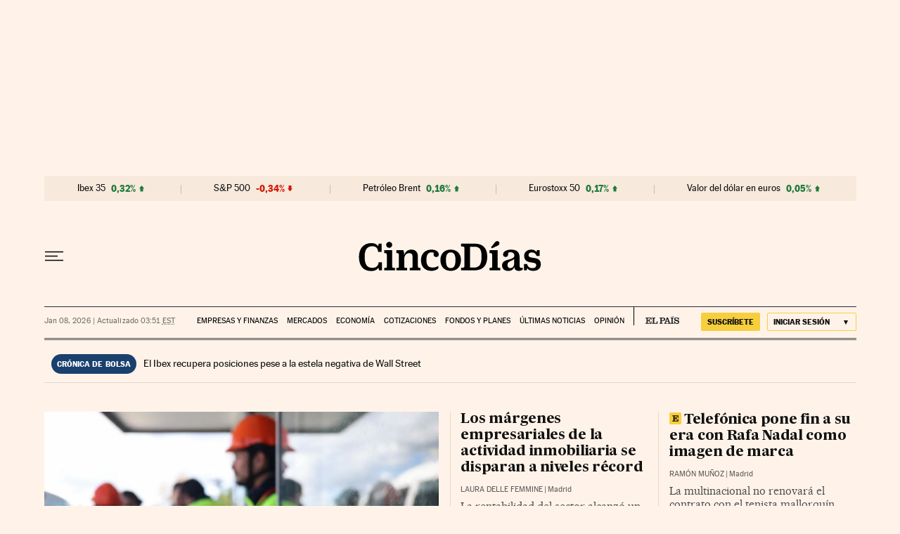

--- FILE ---
content_type: text/html; charset=utf-8
request_url: https://cincodias.elpais.com/?backURL=https%3A%2F%2Fcincodias.elpais.com%2Fcincodias%2F2020%2F05%2F19%2Fopinion%2F1589911841_711571.html
body_size: 62901
content:
<!DOCTYPE html><html lang="es-ES"><head><meta charSet="UTF-8"/><meta name="viewport" content="width=device-width, initial-scale=1.0"/><link rel="preconnect" href="//static.elpais.com"/><link rel="preconnect" href="//assets.adobedtm.com"/><link rel="preconnect" href="//sdk.privacy-center.org"/><link rel="preload" href="https://imagenes.elpais.com/resizer/v2/KTD4GGUZG23ODLFXTUSPK677Y4.jpg?auth=acbf881685b9bde9e1b517694212babbdf2b4a16ca3d7663b526ba0951ff86ea&amp;width=414&amp;height=233&amp;smart=true" imageSrcSet="https://imagenes.elpais.com/resizer/v2/KTD4GGUZG23ODLFXTUSPK677Y4.jpg?auth=acbf881685b9bde9e1b517694212babbdf2b4a16ca3d7663b526ba0951ff86ea&amp;width=414&amp;height=233&amp;smart=true 414w,https://imagenes.elpais.com/resizer/v2/KTD4GGUZG23ODLFXTUSPK677Y4.jpg?auth=acbf881685b9bde9e1b517694212babbdf2b4a16ca3d7663b526ba0951ff86ea&amp;width=828&amp;height=466&amp;smart=true 828w,https://imagenes.elpais.com/resizer/v2/KTD4GGUZG23ODLFXTUSPK677Y4.jpg?auth=acbf881685b9bde9e1b517694212babbdf2b4a16ca3d7663b526ba0951ff86ea&amp;width=1200&amp;height=675&amp;smart=true 1200w" imageSizes="(min-width: 1199px) 1155px, (min-width: 1001px) calc(100vw - 44px), (min-width: 768px) 715px, (min-width: 576px) calc(100vw - 40px), 100vw" as="image" fetchpriority="high"/><link rel="preload" href="https://static.elpais.com/dist/resources/fonts/majrit/majrit-text/Majrit-Text-Bold.woff2" as="font" type="font/woff2" crossorigin=""/><link rel="preload" href="https://static.elpais.com/dist/resources/fonts/majrit/majrit-text/Majrit-Text-Roman.woff2" as="font" type="font/woff2" crossorigin=""/><script type="application/javascript">window.ENP = {"globalContent":{"website":"cinco-dias","alertEnabled":true,"lotteryButtonEnabled":false,"chatbotDisabled":false,"subscribeLinkByIP":"https://elpais.com/suscripcion/latam/primermes/premium/mensual/anual/#/campaign","subscribeLink":"https://elpais.com/suscripciones/premium/primer-mes-anual/#/campaign","subscribePremiumLink":{"default":"https://elpais.com/suscripciones/premium/upgrade/","CA":"https://elpais.com/suscripciones/digital/premium/upgrade/eucan/","US":"https://elpais.com/suscripciones/digital/premium/upgrade/eucan/"},"usunLoginUrl":"https://services.users.elpais.com/serviceLogin.html","baseUrlApiGateway":"https://wdnf3ec6zb.execute-api.eu-west-1.amazonaws.com/PRO/api/","serviceProductUrl":"https://services.users.elpais.com/serviceProduct.html","newsGoogleScript":"https://news.google.com/swg/js/v1/swg.js","secretPasswordServiceProduct":"&_&que_es_mi_barco$_$","favoritesURL":"https://static.elpais.com/dist/resources/js/5a1d96e6a200dc687626522b475e985b/ENP-favorites.js","apiOrigin":"https://prisa-cinco-dias-prod.api.arc-cdn.net","publicApi":"https://publicapi.elpais.com","entitlements":{"basic":[2895115629259653],"premium":[2810938707754442]},"omitAds":false,"isHomepage":true,"refresh":true},"deployment":{"arcVersion":"2354","cssVersion":"5a1d96e6a200dc687626522b475e985b","jsVersion":"5a1d96e6a200dc687626522b475e985b","resourcePath":"https://static.elpais.com/dist"},"translations":{"dateTime":{"dateTimeConnector":"a las","ago":"Hace %s","actualizado":"Actualizado","act":"Act.","published":"Publicado a las:","modified":"y modificado a las"},"sharedBar":{"commentsMessage":"Ir a los comentarios","copyLink":"Enlace copiado"},"subscribePremiumText":"Añade más ventajas a tu suscripción: 2 cuentas de email, PDF de EL PAÍS y todo Cinco Días.","subscribePremiumButton":"HAZTE PREMIUM","chatbot":{"welcomeMessage":"Hola%s, ¿puedo ayudarte?"},"cutOffMarks":{"searchBox":{"common":{"defaultOptionText":"Por %s"}},"cutOffMarksList":{"common":{"noResultsMessage":"No se encontraron resultados"}}},"games":{"registerPrimaryPlayText":"Regístrate ahora","registerSecondaryPlayText":"Ya soy suscriptor"},"wrapped2025":{"mostReadSections":{"titleSubscribed":"Tus artículos más leídos han sido sobre"}}},"siteProperties":{"liveKickerUrl":"https://eskup.elpais.com/OuteskupSimple","languageCode":"es-ES","siteDomainURL":"https://cincodias.elpais.com","subscribeOther":{"default":{"MX":"https://elpais.com/suscripcion/latam/primermes/premium/mensual/anual/#/campaign","CO":"https://elpais.com/suscripcion/colombia/premium/primermes/anual/#/campaign","CL":"https://elpais.com/suscripcion/latam/primermes/premium/mensual/anual/#/campaign","CA":"https://elpais.com/suscripciones/digital/premium/primer-mes-anual/eucan","US":"https://elpais.com/suscripciones/digital/premium/primer-mes-anual/eucan"},"freemium_t2":{"default":"https://elpais.com/suscripciones/premium/primer-mes-anual/#/campaign","defaultAm":"https://elpais.com/suscripcion/latam/primermes/premium/mensual/anual/#/campaign","MX":"https://elpais.com/suscripcion/latam/primermes/premium/mensual/anual/#/campaign","CO":"https://elpais.com/suscripcion/colombia/premium/primermes/anual/#/campaign","CL":"https://elpais.com/suscripcion/latam/primermes/premium/mensual/anual/#/campaign","CA":"https://elpais.com/suscripciones/digital/premium/primer-mes-anual/eucan","US":"https://elpais.com/suscripciones/digital/premium/primer-mes-anual/eucan"}},"relativeSearchURL":"/buscador/","games":{"ctaLoginUrl":"https://elpais.com/subscriptions/#/sign-in#?prod=REGCONTADOR&o=popup_regwall","ctaRegisterUrl":"https://elpais.com/subscriptions/#/register#?prod=REGCONTADOR&o=popup_regwall&prm=signwall_contadorpopup_registro_el-pais"}},"disabledFeatures":{"NOFAV":true,"NOPUBLI":false,"NOCSS":false},"overrideCss":null,"envVars":{}};</script><script type="application/javascript">window.LANG = "es-ES";</script><script type="text/javascript">window.arcIdentityApiOrigin = "https://prisa-cinco-dias-prod.api.arc-cdn.net";window.arcSalesApiOrigin = "https://prisa-cinco-dias-prod.api.arc-cdn.net";window.arcSignInUrl = "/subscriptions";if (false || window.location.pathname.indexOf('/pf/') === 0)
  { window.arcSignInUrl = "/pf" + window.arcSignInUrl + "?_website=cinco-dias"; }</script><script src="https://static.prisa.com/dist/subs/sharesessionsubdomain/v1/latest/sharesessionsubdomain.min.js"></script><script type="text/javascript" id="enp-script-0" src="https://static.elpais.com/dist/resources/js/5a1d96e6a200dc687626522b475e985b/ENP-section-front.js" defer=""></script><script src="https://contributor.google.com/scripts/1d9eb4aae2cdce07/loader.js" defer=""></script><script type="text/javascript">
          var EP=EP||{};
          (function(e){e.FC={getCookie:function(a){a+="=";for(var d=document.cookie.split(";"),b=0;b<d.length;b++){for(var c=d[b];" "==c.charAt(0);)c=c.substring(1,c.length);if(0==c.indexOf(a))return c.substring(a.length,c.length)}return null},getReleasedStorage:function(a,d){my_storage=window.localStorage;var b=my_storage.getItem(a);if(null!==b&&-1!=b.indexOf("|")){var c=b.substring(0,b.indexOf("|"));b=b.substring(b.indexOf("|")+1,b.length);if(c==
          d||"mostrarFC"==a&&"SI"==b)return b}return null},setReleasedStorage:function(a,d,b){my_storage=window.localStorage;my_storage.setItem(a,d+"|"+b)},cumpleAleatorio:function(a){return cumple_aleatorio=100*Math.random()<a?!0:!1},init:function(){window.es_suscriptor=!1;var{UT=''}=(cookieValue=EP.FC.getCookie("pmuser"))&&cookieValue!=='null'?JSON.parse(cookieValue):{};es_suscriptor=(UT==="T1"||UT==="T2");window.googlefc=window.googlefc||{};googlefc.controlledMessagingFunction=function(a){(es_suscriptor||true)?a.proceed(!1):a.proceed(!0)}}};EP.FC.init()})(EP);
          (function(){'use strict';var f=function(a){var b=0;return function(){return b<a.length?{done:!1,value:a[b++]}:{done:!0}}},l=this,m=/^[w+/_-]+[=]{0,2}$/,n=null,q=function(){},r=function(a){var b=typeof a;if("object"==b)if(a){if(a instanceof Array)return"array";if(a instanceof Object)return b;var c=Object.prototype.toString.call(a);if("[object Window]"==c)return"object";if("[object Array]"==c||"number"==typeof a.length&&"undefined"!=typeof a.splice&&"undefined"!=typeof a.propertyIsEnumerable&&!a.propertyIsEnumerable("splice"))return"array";
          if("[object Function]"==c||"undefined"!=typeof a.call&&"undefined"!=typeof a.propertyIsEnumerable&&!a.propertyIsEnumerable("call"))return"function"}else return"null";else if("function"==b&&"undefined"==typeof a.call)return"object";return b},t=Date.now||function(){return+new Date},u=function(a,b){function c(){}c.prototype=b.prototype;a.m=b.prototype;a.prototype=new c;a.prototype.constructor=a;a.j=function(a,c,g){for(var d=Array(arguments.length-2),e=2;e<arguments.length;e++)d[e-2]=arguments[e];return b.prototype[c].apply(a,
          d)}};var v=function(a,b){Object.defineProperty(l,a,{configurable:!1,get:function(){return b},set:q})};var w=function(){return Math.floor(2147483648*Math.random()).toString(36)+Math.abs(Math.floor(2147483648*Math.random())^t()).toString(36)};var y=function(){this.a="";this.b=x},x={},z=function(a){var b=new y;b.a=a;return b};var A=function(a,b){a.src=b instanceof y&&b.constructor===y&&b.b===x?b.a:"type_error:TrustedResourceUrl";if(null===n)b:{b=l.document;if((b=b.querySelector&&b.querySelector("script[nonce]"))&&(b=b.nonce||b.getAttribute("nonce"))&&m.test(b)){n=b;break b}n=""}b=n;b&&a.setAttribute("nonce",b)};var B=function(a){this.a=a||l.document||document};B.prototype.appendChild=function(a,b){a.appendChild(b)};var C=function(a,b,c,d,e,g){try{var h=a.a,k=a.a.createElement("SCRIPT");k.async=!0;A(k,b);h.head.appendChild(k);k.addEventListener("load",function(){e();d&&h.head.removeChild(k)});k.addEventListener("error",function(){0<c?C(a,b,c-1,d,e,g):(d&&h.head.removeChild(k),g())})}catch(p){g()}};var D=l.atob("aHR0cHM6Ly93d3cuZ3N0YXRpYy5jb20vaW1hZ2VzL2ljb25zL21hdGVyaWFsL3N5c3RlbS8xeC93YXJuaW5nX2FtYmVyXzI0ZHAucG5n"),E=l.atob("WW91IGFyZSBzZWVpbmcgdGhpcyBtZXNzYWdlIGJlY2F1c2UgYWQgb3Igc2NyaXB0IGJsb2NraW5nIHNvZnR3YXJlIGlzIGludGVyZmVyaW5nIHdpdGggdGhpcyBwYWdlLg=="),aa=l.atob("RGlzYWJsZSBhbnkgYWQgb3Igc2NyaXB0IGJsb2NraW5nIHNvZnR3YXJlLCB0aGVuIHJlbG9hZCB0aGlzIHBhZ2Uu"),ba=function(a,b,c){this.b=a;this.f=new B(this.b);this.a=null;this.c=[];this.g=!1;this.i=b;this.h=c},H=function(a){if(a.b.body&&!a.g){var b=
          function(){F(a);l.setTimeout(function(){return G(a,3)},50)};C(a.f,a.i,2,!0,function(){l[a.h]||b()},b);a.g=!0}},F=function(a){for(var b=I(1,5),c=0;c<b;c++){var d=J(a);a.b.body.appendChild(d);a.c.push(d)}b=J(a);b.style.bottom="0";b.style.left="0";b.style.position="fixed";b.style.width=I(100,110).toString()+"%";b.style.zIndex=I(2147483544,2147483644).toString();b.style["background-color"]=K(249,259,242,252,219,229);b.style["box-shadow"]="0 0 12px #888";b.style.color=K(0,10,0,10,0,10);b.style.display=
          "flex";b.style["justify-content"]="center";b.style["font-family"]="Roboto, Arial";c=J(a);c.style.width=I(80,85).toString()+"%";c.style.maxWidth=I(750,775).toString()+"px";c.style.margin="24px";c.style.display="flex";c.style["align-items"]="flex-start";c.style["justify-content"]="center";d=a.f.a.createElement("IMG");d.className=w();d.src=D;d.style.height="24px";d.style.width="24px";d.style["padding-right"]="16px";var e=J(a),g=J(a);g.style["font-weight"]="bold";g.textContent=E;var h=J(a);h.textContent=
          aa;L(a,e,g);L(a,e,h);L(a,c,d);L(a,c,e);L(a,b,c);a.a=b;a.b.body.appendChild(a.a);b=I(1,5);for(c=0;c<b;c++)d=J(a),a.b.body.appendChild(d),a.c.push(d)},L=function(a,b,c){for(var d=I(1,5),e=0;e<d;e++){var g=J(a);b.appendChild(g)}b.appendChild(c);c=I(1,5);for(d=0;d<c;d++)e=J(a),b.appendChild(e)},I=function(a,b){return Math.floor(a+Math.random()*(b-a))},K=function(a,b,c,d,e,g){return"rgb("+I(Math.max(a,0),Math.min(b,255)).toString()+","+I(Math.max(c,0),Math.min(d,255)).toString()+","+I(Math.max(e,0),Math.min(g,
          255)).toString()+")"},J=function(a){a=a.f.a.createElement("DIV");a.className=w();return a},G=function(a,b){0>=b||null!=a.a&&0!=a.a.offsetHeight&&0!=a.a.offsetWidth||(ca(a),F(a),l.setTimeout(function(){return G(a,b-1)},50))},ca=function(a){var b=a.c;var c="undefined"!=typeof Symbol&&Symbol.iterator&&b[Symbol.iterator];b=c?c.call(b):{next:f(b)};for(c=b.next();!c.done;c=b.next())(c=c.value)&&c.parentNode&&c.parentNode.removeChild(c);a.c=[];(b=a.a)&&b.parentNode&&b.parentNode.removeChild(b);a.a=null};var M=function(a,b,c){a=l.btoa(a+b);v(a,c)},da=function(a,b,c){for(var d=[],e=2;e<arguments.length;++e)d[e-2]=arguments[e];e=l.btoa(a+b);e=l[e];if("function"==r(e))e.apply(null,d);else throw Error("API not exported.");};var fa=function(a,b,c,d,e){var g=ea(c),h=function(c){c.appendChild(g);l.setTimeout(function(){g?(0!==g.offsetHeight&&0!==g.offsetWidth?b():a(),g.parentNode&&g.parentNode.removeChild(g)):a()},d)},k=function(a){document.body?h(document.body):0<a?l.setTimeout(function(){k(a-1)},e):b()};k(3)},ea=function(a){var b=document.createElement("div");b.className=a;b.style.width="1px";b.style.height="1px";b.style.position="absolute";b.style.left="-10000px";b.style.top="-10000px";b.style.zIndex="-10000";return b};var N=null;var O=function(){},P="function"==typeof Uint8Array,Q=function(a,b){a.b=null;b||(b=[]);a.l=void 0;a.f=-1;a.a=b;a:{if(b=a.a.length){--b;var c=a.a[b];if(!(null===c||"object"!=typeof c||"array"==r(c)||P&&c instanceof Uint8Array)){a.g=b-a.f;a.c=c;break a}}a.g=Number.MAX_VALUE}a.i={}},R=[],S=function(a,b){if(b<a.g){b+=a.f;var c=a.a[b];return c===R?a.a[b]=[]:c}if(a.c)return c=a.c[b],c===R?a.c[b]=[]:c},U=function(a,b){var c=T;a.b||(a.b={});if(!a.b[b]){var d=S(a,b);d&&(a.b[b]=new c(d))}return a.b[b]};
          O.prototype.h=P?function(){var a=Uint8Array.prototype.toJSON;Uint8Array.prototype.toJSON=function(){if(!N){N={};for(var a=0;65>a;a++)N[a]="ABCDEFGHIJKLMNOPQRSTUVWXYZabcdefghijklmnopqrstuvwxyz0123456789+/=".charAt(a)}a=N;for(var c=[],d=0;d<this.length;d+=3){var e=this[d],g=d+1<this.length,h=g?this[d+1]:0,k=d+2<this.length,p=k?this[d+2]:0,ha=e>>2;e=(e&3)<<4|h>>4;h=(h&15)<<2|p>>6;p&=63;k||(p=64,g||(h=64));c.push(a[ha],a[e],a[h],a[p])}return c.join("")};try{return JSON.stringify(this.a&&this.a,V)}finally{Uint8Array.prototype.toJSON=
          a}}:function(){return JSON.stringify(this.a&&this.a,V)};var V=function(a,b){return"number"!=typeof b||!isNaN(b)&&Infinity!==b&&-Infinity!==b?b:String(b)};O.prototype.toString=function(){return this.a.toString()};var T=function(a){Q(this,a)};u(T,O);var W=function(a){Q(this,a)};u(W,O);var ia=function(a,b){this.g=new B(a);var c=U(b,11);c=z(S(c,4)||"");this.b=new ba(a,c,S(b,10));this.a=b;this.f=S(this.a,1);this.c=!1},X=function(a,b,c,d){b=new T(b?JSON.parse(b):null);b=z(S(b,4)||"");C(a.g,b,3,!1,c,function(){fa(function(){H(a.b);d(!1)},function(){d(!0)},S(a.a,12),S(a.a,5),S(a.a,3))})},ja=function(a){a.c||(M(a.f,"internal_api_load_with_sb",function(b,c,d){X(a,b,c,d)}),M(a.f,"internal_api_sb",function(){H(a.b)}),a.c=!0)};var Y=function(a){this.h=l.document;this.a=new ia(this.h,a);this.f=S(a,1);this.g=U(a,2);this.c=!1;this.b=a};Y.prototype.start=function(){try{ka(),ja(this.a),l.googlefc=l.googlefc||{},"callbackQueue"in l.googlefc||(l.googlefc.callbackQueue=[]),la(this)}catch(a){H(this.a.b)}};
          var ka=function(){var a=function(){if(!l.frames.googlefcPresent)if(document.body){var b=document.createElement("iframe");b.style.display="none";b.style.width="0px";b.style.height="0px";b.style.border="none";b.style.zIndex="-1000";b.style.left="-1000px";b.style.top="-1000px";b.name="googlefcPresent";document.body.appendChild(b)}else l.setTimeout(a,5)};a()},la=function(a){var b=t();X(a.a,a.g.h(),function(){var c=l.btoa(a.f+"cached_js");(c=l[c])?(c=l.atob(c),c=3E5>Math.abs(b-parseInt(c,10))):c=!1;c||
          (da(a.f,"internal_api_sb"),Z(a,S(a.b,9)))},function(b){b?Z(a,S(a.b,7)):Z(a,S(a.b,8))})},Z=function(a,b){a.c||(a.c=!0,a=new l.XMLHttpRequest,a.open("GET",b,!0),a.send())};(function(a,b){l[a]=function(c){for(var d=[],e=0;e<arguments.length;++e)d[e-0]=arguments[e];l[a]=q;b.apply(null,d)}})("__475an521in8a__",function(a){"function"==typeof l.atob&&(a=l.atob(a),a=new W(a?JSON.parse(a):null),(new Y(a)).start())});}).call(this);

          window.__475an521in8a__("[base64]/[base64]/[base64]");
          </script><script id="scriptTestAB">window.DTM = window.DTM || {}; window.DTM.config = window.DTM.config || {}; window.DTM.config.atg_enabled = true;</script><script type="application/javascript">window.DTM = Object.assign(window.DTM || {}, {"isArticle":false,"pageDataLayer":{"businessUnit":"noticias","canonicalURL":"https://cincodias.elpais.com/","domain":"cincodias.elpais.com","edition":"cincodias","geoRegion":"españa","language":"es-ES","paywallID":"","liveContent":false,"org":"prisa","pageInstanceID":"1767862417343_56619059","pageName":"elpaiscom/cincodias/","publisher":"el pais","siteID":"elpaiscom","sysEnv":"web","thematic":"informacion","onsiteSearchResults":"","onsiteSearchTerm":"","paywallActive":false,"paywallCounter":"not-set","pageTypology":"","paywallProductOther":"","editionNavigation":"not-set","author":[],"creationDate":"","pageType":"portada","dataLayerDelay":false,"paywallStatus":"0","primaryCategory":"home","secondaryCategories":"","subCategory1":"home","subCategory2":"","tags":[]},"path":"//assets.adobedtm.com/0681c221600c/d0943e7fed9e/launch-90f4fb204f3b.min.js"});</script><title>Cinco Días: economía y mercados</title><meta name="date" scheme="W3CDTF" content="2026-01-08T09:51:19+01:00"/><meta name="lang" content="es-ES"/><meta name="author" content="CincoDías"/><meta name="robots" content="index,follow"/><meta name="description" content="Noticias de última hora sobre economía, mercados, pymes y emprendedores, empresas, finanzas y tecnología en Cinco Días y EL PAÍS Economía."/><meta name="organization" content="Ediciones EL PAÍS S.L."/><meta property="article:publisher" content="https://www.facebook.com/Cincodias/"/><meta property="article:modified_time" content="2026-01-08T09:51:19+01:00"/><meta property="og:title" content="Cinco Días: economía y mercados"/><meta property="og:description" content="Noticias de última hora sobre economía, mercados, pymes y emprendedores, empresas, finanzas y tecnología en Cinco Días y EL PAÍS Economía."/><meta property="og:updated_time" content="2026-01-08T09:51:19+01:00"/><meta property="og:image" content="https://imagenes.elpais.com/resizer/v2/7QD32BNDDJFE7DKHMBZILYGTDM.png?auth=657181527eaeb17711042ce4612a9a05224329943f59dbfc44009258410eed33"/><meta property="og:image:width" content="300"/><meta property="og:image:height" content="300"/><meta property="og:url" content="https://cincodias.elpais.com"/><meta property="og:type" content="website"/><meta property="og:site_name" content="Cinco Días"/><meta property="fb:app_id" content="94039431626"/><meta property="twitter:card" content="summary"/><meta property="twitter:site" content="@cincodiascom"/><link rel="canonical" href="https://cincodias.elpais.com"/><meta property="article:section" content="Portada"/><meta property="twitter:title" content="Cinco Días: economía y mercados"/><meta property="og:article:publisher" content="Cinco Días"/><meta property="og:article:author" content="CincoDías"/><meta property="fb:admins" content="851024123, 100008251487379"/><meta property="fb:pages" content="36280712574, 8585811569"/><link rel="alternate" href="https://feeds.elpais.com/mrss-s/pages/ep/site/cincodias.elpais.com/portada" type="application/rss+xml" title="RSS de la portada de Cinco Días"/><script type="application/ld+json">[{"@context":"https://schema.org/","@type":"BreadcrumbList","itemListElement":[{"@type":"ListItem","item":{"@type":"CollectionPage","@id":"https://cincodias.elpais.com/","name":"Cinco Días: economía y mercados"},"position":1},null]},{"@context":"https://schema.org/","@type":"WebSite","name":"Cinco Días: economía y mercados","sameAs":["https://www.facebook.com/Cincodias","https://twitter.com/cincodiascom","https://www.youtube.com/c/cincodias","https://es.wikipedia.org/wiki/El_Pa%C3%ADs"],"description":"Noticias de última hora sobre economía, mercados, pymes y emprendedores, empresas, finanzas y tecnología en Cinco Días y EL PAÍS Economía.","image":{"@type":"ImageObject","url":"https://imagenes.elpais.com/resizer/v2/7QD32BNDDJFE7DKHMBZILYGTDM.png?auth=657181527eaeb17711042ce4612a9a05224329943f59dbfc44009258410eed33","height":"300","width":"300"},"url":"https://cincodias.elpais.com","copyrightHolder":{"@type":["NewsMediaOrganization","Organization"],"name":"Cinco Días: economía y mercados","@id":"https://cincodias.elpais.com/#organization","url":"https://cincodias.elpais.com","logo":{"@type":"ImageObject","url":"https://imagenes.elpais.com/resizer/v2/7QD32BNDDJFE7DKHMBZILYGTDM.png?auth=657181527eaeb17711042ce4612a9a05224329943f59dbfc44009258410eed33","height":"300","width":"300"},"location":{"@type":"Place","name":"Cinco Días: economía y mercados","hasMap":"https://www.google.com/maps/dir/40.4373704,-3.62446/EL+PAIS,+S.L,+Calle+Miguel+Yuste,+40,+28037+Madrid/@40.4374475,-3.6264062,17z/data=!3m1!4b1!4m9!4m8!1m1!4e1!1m5!1m1!1s0xd422f0ae374e7f9:0x85a924c5a0085092!2m2!1d-3.6242389!2d40.4374558","url":"https://cincodias.elpais.com","geo":{"@type":"GeoCoordinates","latitude":"40.4373704","longitude":"-3.62446"},"address":{"@type":"PostalAddress","streetAddress":"Miguel Yuste","addressLocality":"40","addressRegion":"Madrid","postalCode":"28037","addressCountry":{"@type":"Country","name":"ES"}}},"diversityPolicy":"https://elpais.com/info/codigo-etico/#diversidad","ethicsPolicy":"https://elpais.com/info/codigo-etico/#principios","foundingDate":"1976-05-04","actionableFeedbackPolicy":"https://elpais.com/info/codigo-etico/#contacto","correctionsPolicy":"https://elpais.com/info/codigo-etico/#cambios","diversityStaffingReport":"https://elpais.com/info/codigo-etico/#diversidad","ownershipFundingInfo":"https://elpais.com/info/codigo-etico/#estructura","unnamedSourcesPolicy":"https://elpais.com/info/codigo-etico/#fuentes"},"creator":{"@type":["NewsMediaOrganization","Organization"],"name":"Cinco Días: economía y mercados","@id":"https://cincodias.elpais.com/#organization","url":"https://cincodias.elpais.com","logo":{"@type":"ImageObject","url":"https://imagenes.elpais.com/resizer/v2/7QD32BNDDJFE7DKHMBZILYGTDM.png?auth=657181527eaeb17711042ce4612a9a05224329943f59dbfc44009258410eed33","height":"300","width":"300"},"location":{"@type":"Place","name":"Cinco Días: economía y mercados","hasMap":"https://www.google.com/maps/dir/40.4373704,-3.62446/EL+PAIS,+S.L,+Calle+Miguel+Yuste,+40,+28037+Madrid/@40.4374475,-3.6264062,17z/data=!3m1!4b1!4m9!4m8!1m1!4e1!1m5!1m1!1s0xd422f0ae374e7f9:0x85a924c5a0085092!2m2!1d-3.6242389!2d40.4374558","url":"https://cincodias.elpais.com","geo":{"@type":"GeoCoordinates","latitude":"40.4373704","longitude":"-3.62446"},"address":{"@type":"PostalAddress","streetAddress":"Miguel Yuste","addressLocality":"40","addressRegion":"Madrid","postalCode":"28037","addressCountry":{"@type":"Country","name":"ES"}}},"diversityPolicy":"https://elpais.com/info/codigo-etico/#diversidad","ethicsPolicy":"https://elpais.com/info/codigo-etico/#principios","foundingDate":"1976-05-04","actionableFeedbackPolicy":"https://elpais.com/info/codigo-etico/#contacto","correctionsPolicy":"https://elpais.com/info/codigo-etico/#cambios","diversityStaffingReport":"https://elpais.com/info/codigo-etico/#diversidad","ownershipFundingInfo":"https://elpais.com/info/codigo-etico/#estructura","unnamedSourcesPolicy":"https://elpais.com/info/codigo-etico/#fuentes"}},{"@context":"https://schema.org/","@type":"WPHeader","cssSelector":".z-he"},{"@context":"https://schema.org/","@type":"WPFooter","cssSelector":".z-fo"}]</script><link rel="manifest" href="/pf/resources/manifests/sites/cinco-dias.webmanifest?d=2354"/><link rel="icon" href="https://static.elpais.com/dist/resources/images/cincodias/favicon.ico" type="image/x-icon"/><link rel="icon" href="https://static.elpais.com/dist/resources/images/cincodias/favicon_96.png" type="image/png" sizes="96x96"/><link rel="apple-touch-icon" sizes="180x180" href="https://static.elpais.com/dist/resources/images/apple-touch-icon.png"/><style id="critical-css">:root{--article-body-tablet-offset: rem(32px);--grid-6-1-column-content: calc(1 * ((100% - var(--grid-column-gap) * 5) / 6 + var(--grid-column-gap)) - var(--grid-column-gap));--grid-6-1-column-content-gap: calc(1 * ((100% - var(--grid-column-gap) * 5) / 6 + var(--grid-column-gap)));--grid-8-1-column-content: calc(1 * ((100% - var(--grid-column-gap) * 7) / 8 + var(--grid-column-gap)) - var(--grid-column-gap));--grid-8-1-column-content-gap: calc(1 * ((100% - var(--grid-column-gap) * 7) / 8 + var(--grid-column-gap)));--grid-8-2-column-content: calc(2 * ((100% - var(--grid-column-gap) * 7) / 8 + var(--grid-column-gap)) - var(--grid-column-gap));--grid-8-3-column-content: calc(3 * ((100% - var(--grid-column-gap) * 7) / 8 + var(--grid-column-gap)) - var(--grid-column-gap));--grid-8-4-column-content: calc(4 * ((100% - var(--grid-column-gap) * 7) / 8 + var(--grid-column-gap)) - var(--grid-column-gap));--grid-10-1-column-content: calc(1 * ((100% - var(--grid-column-gap) * 9) / 10 + var(--grid-column-gap)) - var(--grid-column-gap));--grid-10-2-column-content: calc(2 * ((100% - var(--grid-column-gap) * 9) / 10 + var(--grid-column-gap)) - var(--grid-column-gap));--grid-10-3-column-content: calc(3 * ((100% - var(--grid-column-gap) * 9) / 10 + var(--grid-column-gap)) - var(--grid-column-gap));--grid-10-4-column-content: calc(4 * ((100% - var(--grid-column-gap) * 9) / 10 + var(--grid-column-gap)) - var(--grid-column-gap));--grid-10-1-column-content-gap: calc(1 * ((100% - var(--grid-column-gap) * 9) / 10 + var(--grid-column-gap)));--grid-12-1-column-content-gap: calc(1 * ((100% - var(--grid-column-gap) * 11) / 12 + var(--grid-column-gap)))}html{line-height:1.15;-webkit-text-size-adjust:100%}body{margin:0}hr{box-sizing:content-box;height:0;overflow:visible}pre{font-family:monospace,monospace;font-size:1em}abbr[title]{border-bottom:none;text-decoration:underline;-webkit-text-decoration:underline dotted;text-decoration:underline dotted}b,strong{font-weight:bolder}code,kbd,samp{font-family:monospace,monospace;font-size:1em}small{font-size:80%}sub,sup{font-size:75%;line-height:0;position:relative;vertical-align:baseline}sub{bottom:-.25em}sup{top:-.5em}button,input,optgroup,select,textarea{font-family:inherit;font-size:100%;line-height:1.15;margin:0}button,input{overflow:visible}button,select{text-transform:none}button,[type=button],[type=reset],[type=submit]{-webkit-appearance:button}button::-moz-focus-inner,[type=button]::-moz-focus-inner,[type=reset]::-moz-focus-inner,[type=submit]::-moz-focus-inner{border-style:none;padding:0}button:-moz-focusring,[type=button]:-moz-focusring,[type=reset]:-moz-focusring,[type=submit]:-moz-focusring{outline:1px dotted ButtonText}legend{box-sizing:border-box;color:inherit;display:table;max-width:100%;padding:0;white-space:normal}progress{vertical-align:baseline}textarea{overflow:auto}[type=number]::-webkit-inner-spin-button,[type=number]::-webkit-outer-spin-button{height:auto}[type=search]{-webkit-appearance:textfield;outline-offset:-2px}[type=search]::-webkit-search-decoration{-webkit-appearance:none}::-webkit-file-upload-button{-webkit-appearance:button;font:inherit}details{display:block}summary{display:list-item}iframe,img{display:block;border:none}input,textarea{outline:none}figure{margin:0}[type=search]::-webkit-search-cancel-button{display:none}._g{position:relative;box-sizing:border-box;grid-template-rows:max-content;grid-auto-flow:dense}[class*=_g_c-]{grid-row-start:auto}._g{grid-template-columns:repeat(4,1fr)}._g-xs{display:grid}._g-s>div{position:relative}._g-s>div:not(:first-child):before{content:"";position:absolute;top:0;left:-16px;height:100%;border-left:1px solid #e9e9e9}._g_c-1{grid-column-end:span 1}._g_c-2{grid-column-end:span 2}._g_c-3{grid-column-end:span 3}._g_c-4{grid-column-end:span 4}:root{--grid-column-gap: 1.3125rem;--grid-column-gap-justify: -1.3125rem;--grid-offset: 1.25rem;--grid-offset-justify: -1.25rem}._g{grid-column-gap:1.3125rem}._g-o{padding-left:1.25rem;padding-right:1.25rem}._g-o{margin-left:auto;margin-right:auto;box-sizing:border-box;width:100%}._g-f{max-width:none}._gf-np{padding:0}._gf .c{border-bottom:0}@keyframes blink{0%{opacity:1}50%{opacity:0}to{opacity:1}}@font-face{font-family:MajritTx;font-style:normal;font-weight:700;font-display:swap;src:url(https://static.elpais.com/dist/resources/fonts/majrit/majrit-text/Majrit-Text-Bold.woff2) format("woff2"),url(https://static.elpais.com/dist/resources/fonts/majrit/majrit-text/Majrit-Text-Bold.woff) format("woff")}@font-face{font-family:MajritTxRoman;font-style:normal;font-weight:400;font-display:swap;src:url(https://static.elpais.com/dist/resources/fonts/majrit/majrit-text/Majrit-Text-Roman.woff2) format("woff2"),url(https://static.elpais.com/dist/resources/fonts/majrit/majrit-text/Majrit-Text-Roman.woff) format("woff")}@font-face{font-family:MarcinAntB;font-style:normal;font-weight:400;font-display:swap;src:url(https://static.elpais.com/dist/resources/fonts/marcin-ant-b/marcinantb-regular-webfont.woff2) format("woff2"),url(https://static.elpais.com/dist/resources/fonts/marcin-ant-b/marcinantb-regular-webfont.woff) format("woff")}@font-face{font-family:MajritTx;font-style:italic;font-weight:700;font-display:swap;src:url(https://static.elpais.com/dist/resources/fonts/majrit/majrit-text/Majrit-Text-Bold-Italic.woff2) format("woff2"),url(https://static.elpais.com/dist/resources/fonts/majrit/majrit-text/Majrit-Text-Bold-Italic.woff) format("woff")}@font-face{font-family:MajritTx;font-style:normal;font-weight:900;font-display:swap;src:url(https://static.elpais.com/dist/resources/fonts/majrit/majrit-text/Majrit-Text-Black.woff2) format("woff2"),url(https://static.elpais.com/dist/resources/fonts/majrit/majrit-text/Majrit-Text-Black.woff) format("woff")}@font-face{font-family:MarcinAntB;font-style:normal;font-weight:700;font-display:swap;src:url(https://static.elpais.com/dist/resources/fonts/marcin-ant-b/marcinantb-bold-webfont.woff2) format("woff2"),url(https://static.elpais.com/dist/resources/fonts/marcin-ant-b/marcinantb-bold-webfont.woff) format("woff")}.clearfix:after,._cf:after{display:block;clear:both;content:""}._rt{position:relative;display:block}._rt:before{display:block;padding-top:var(--arc-aspect-ratio);content:""}._rt>*{position:absolute;top:0;left:0;width:100%;height:100%}._rt-1x1{--arc-aspect-ratio: 100%}._rt-4x3{--arc-aspect-ratio: 75%}._rt-16x9{--arc-aspect-ratio: 56.25%}._rt-9x16{--arc-aspect-ratio: 177.7777777778%}._rt-21x9{--arc-aspect-ratio: 42.8571428571%}.btn{color:inherit;background-color:unset;border:none;padding:0;box-sizing:border-box;font-size:.6875rem;line-height:1.36;text-transform:uppercase;padding:.3125rem .5rem;border-radius:.125rem;text-align:center;vertical-align:middle;cursor:pointer;font-weight:700;min-width:1.6875rem;display:inline-flex;justify-content:center;align-items:center;font-family:MarcinAntB,sans-serif;border:.0625rem solid transparent;white-space:nowrap}.btn:hover{opacity:.8}.btn-md{padding:.5rem;min-width:2rem;line-height:1rem}.btn-lg{min-width:10.3125rem;padding:.6875rem}.btn-1{right:.75rem;top:.75rem}.btn-2{background:#f7cf3c}.btn-3{border:1px solid #f7cf3c}.btn-4{border:1px solid #efefef;border-radius:0}.btn-5{background:#1a406d;color:#fff}.btn-6{background:#0661eb;color:#fff}.btn-7{border:1px solid #0661EB;color:#111}.btn-8{border:1px solid #0661EB}.btn-9{background:#0661eb}.btn-10{background-color:#e8120b;color:#fff}.btn-i{height:2rem;width:2rem}.btn-i svg{height:auto;width:1rem}._re{width:100%;height:auto}._pr{position:relative}._pa{position:absolute}._pf{position:fixed}._ls{list-style:none;padding:0;margin:0}._db{display:block}._df{display:flex}._di{display:inline}._dib{display:inline-block}._dg{display:grid}._dn{display:none}._ai-c{align-items:center}._ai-b{align-items:baseline}._js-c{justify-self:center}._js-e{justify-self:end}._jc-c{justify-content:center}._jc-se{justify-content:space-evenly}._btn{color:inherit;background-color:unset;border:none;padding:0;box-sizing:border-box;cursor:pointer;display:inline-flex;justify-content:center;align-items:center}._fl{float:left}._fr{float:right}._sr{background:#f9dc4a;color:#000;border:3px solid #000;font-size:1rem;line-height:1.13;padding:.625rem}._sr:not(:focus){border:0;clip:rect(0 0 0 0);clip-path:inset(100%);height:1px;overflow:hidden;padding:0;position:absolute;white-space:nowrap;width:1px}._sr:focus{position:fixed;top:0;left:0;z-index:1500;outline:none}.tpl-modal{overflow:hidden}body{background:#fff3e9;color:#111;font-family:MajritTx,serif}a{text-decoration:none;color:inherit}a:hover{opacity:.8;transition:opacity .4s}figure a:hover{opacity:1}:root{--svg-circle: #fff;--svg-action: #fff}.ad,.prisa_ad,.ad-center-rail{display:flex;justify-content:center;line-height:0}.ad-mpu{min-width:18.75rem;height:37.5rem;align-items:flex-start;justify-content:center}.ad-mpu>div{width:18.75rem;min-height:18.75rem;position:sticky;z-index:1;margin:0 auto;top:0}.ad-giga{min-height:6.25rem;max-width:74.9375rem;margin:0 auto}.ad-giga-1{position:sticky;top:0;z-index:1010}.ad-315-otb{width:19.6875rem;min-height:36.25rem}.ad-sticky{position:fixed;bottom:0;z-index:1050;height:6.25rem;box-shadow:0 0 5px 2px #00000036;display:none;width:100%}div[id^=elpais_gpt-MPU]{height:37.5rem;min-width:18.75rem;align-items:flex-start;justify-content:center;clear:both}.ad-ntsd{min-height:1.875rem}.tpl-admin .placeholder_ad .ad_content{display:flex;justify-content:center;align-items:center;background:#e2d7ce;font-family:sans-serif;font-size:.75rem;margin:0 auto}.tpl-admin .ad-mldb{display:none}.ad-giga-2{margin-top:4.375rem}.contrast-on{background-color:#000;filter:grayscale(100%) invert(100%)}.contrast-on a img,.contrast-on a video,.contrast-on figure img,.contrast-on figure video{filter:invert(1)}.contrast-on .ep_e,.contrast-on .ad,.contrast-on figure iframe,.contrast-on .playlist img,.contrast-on .playlist iframe,.contrast-on .ph-v_b,.contrast-on .c_m_i{filter:invert(1)}.cs{padding-top:1.5rem;grid-template-rows:repeat(4,auto)}.cs_t{grid-column:1/5;grid-row:2;border-bottom:1px solid #000;justify-content:flex-end;position:relative;display:flex;flex-direction:column}.cs_t:after{position:absolute;display:block;content:"";bottom:0;left:0;width:14.6875rem;height:.25rem;background:#000}.cs_t_e{margin:0;font-size:1.5rem;line-height:1;font-weight:900;letter-spacing:-.0375rem;color:#000}.cs_t_l{padding-bottom:.75rem;display:inline-block;position:relative}.cs_m{grid-column:1/5;grid-row:4;font-family:MarcinAntB,sans-serif;position:relative;display:flex;width:100%;box-sizing:border-box}.cs_m:after{content:"";width:1rem;height:100%;position:absolute;top:0;pointer-events:none;right:-.0625rem;background:#fff;background:linear-gradient(90deg,#fff0,#fff3e9)}.cs_m:before{content:"";width:90%;height:.3125rem;position:absolute;top:0;left:0}.cs_m .sm{overflow-x:scroll;padding-right:1rem;padding-left:0}.cs_m a{font-size:.6875rem;line-height:1.18;color:#000;text-transform:uppercase;white-space:nowrap;padding:1.375rem .1875rem;letter-spacing:.00625rem}.cs_m a:not(:last-child):after{content:"\b7";margin-left:.4rem}.cs_m_i-a{position:relative}.cs_m_i-a:before{position:absolute;content:"";bottom:0;left:0;display:block;width:calc(100% - .6rem);height:.3125rem;background:#000}.cs_p{grid-column:1/5;grid-row:3;display:flex;align-items:flex-end;justify-content:center;z-index:2}.cs_p_i{display:flex;align-items:center;justify-content:center;padding:0}.cs_p_l{text-transform:uppercase;font-family:MarcinAntB,sans-serif;font-size:.625rem;line-height:1.2;letter-spacing:.01125rem;white-space:nowrap;padding:0 .25rem 0 0}.cs_p_n{display:inline-block;text-indent:-9999px;height:2rem;background-position:center;background-repeat:no-repeat}.tpl-h .cs{padding-top:unset}.tpl-h .cs_m{border-bottom:1px solid #000;justify-content:center}.tpl-tag .cs_t_e,.tpl-tag .x-f .x_s_l{font-weight:500}.me{visibility:hidden;pointer-events:none;z-index:-1}.me--a{z-index:1060;visibility:visible;pointer-events:auto}.me--a .btn-fl .icon_arrow_down{visibility:visible}.ed ul{text-transform:uppercase;flex-direction:column}.ed ul li{margin:0}.ed a{position:relative;padding-left:1.25rem;display:block;font-size:.6875rem;line-height:2.18}.ed a:before{content:"";position:absolute;border-radius:100%;display:block;left:0;top:.375rem;width:.75rem;height:.75rem;background-color:#f2f2f2;border:0}.ed_c{font-weight:900}.ed_c a:after{content:"";position:absolute;border-radius:100%;display:block;left:.1875rem;top:.5625rem;width:.375rem;height:.375rem;background-color:#0661eb;border:0}.ed_l{list-style:none;background:#efefef80;position:inherit;display:block;box-shadow:inherit;border-radius:0;width:auto;padding:.375rem .875rem;margin:.25rem 0}.ed_l li{padding:0}.ed_l li:last-child{margin-bottom:0}.ed_l li a:before{content:"";position:absolute;border-radius:100%;display:block;left:0;top:.3125rem;width:.75rem;height:.75rem;background-color:#fff;border:1px solid #ededed}.ed_l li a span{text-transform:capitalize}.csw{background:#fff3e9}.cg{max-width:74.9375rem;margin:0 auto;background:#fff3e9}.cg .x{padding:0;border-bottom:double #4a4a4a;background:#fff3e9}.cg .x_bh{grid-column:1/2;display:flex;align-items:center}.cg .x_bh .btn-h{padding:0;height:14px;width:auto}.cg .x_bh .btn-h svg{width:26px}.cg .x .ep_l{margin:0;text-align:center;grid-column:2/4;display:flex;justify-content:center;align-items:center}.cg .x .ep_l .ep_e{width:6.75rem;height:1.0625rem}.cg .x .ep_l .ep_e .ep_i{height:100%;width:100%}.cg .x .x_u{grid-column:4/5;display:flex;justify-content:flex-end;align-items:center;height:45px}.cg .x .x_u .btn{background:#f7cf3c}.cg .x .x_u .btn-u{padding:0;background:none}.cg .x .x_u .btn-u svg{width:1rem;height:1rem}.cg .x .x_u .btn-u span,.cg .x .x_u .btn-2{display:none}.cg .clm{padding-bottom:.6rem;justify-content:space-between;align-items:flex-start}.cg .clm .x_e{white-space:nowrap;grid-column:1/4;color:#0000008c;font-family:MarcinAntB,sans-serif;font-size:.625rem;letter-spacing:.09px;padding-top:.9375rem;text-align:left}.cg .clm .x_e_s{margin:0 .1875rem}.cg .clm .x_e_s:last-child{display:none}.cg .clm .x_e abbr{-webkit-text-decoration:underline dotted;text-decoration:underline dotted}.cg .clm_m{display:none}.cg .clm_m .sm{justify-content:center}.cg .clm_m a{color:#000;text-transform:uppercase;font-size:.6875rem;font-family:MarcinAntB,sans-serif;padding-top:.875rem;margin-right:.8125rem;text-align:center}.cg .clm_m a:last-child{margin-right:0}.cg .clm_m_n{border-left:1px solid #000;padding-left:.875rem;height:.75rem;width:3.125rem;flex-shrink:0;display:inline-block;background:url(https://static.elpais.com/dist/resources/images/logos/primary/el-pais.svg);background-position:right 0 bottom 2px;background-size:auto 11px;background-repeat:no-repeat;text-indent:-9999px;text-align:left;overflow:hidden}.cg .clm_m_a{font-weight:700}.cg .clm .x_u{grid-column:4/5;margin-top:10px;justify-content:flex-end}.cg .clm .x_u .btn{background:#f7cf3c}.cg .clm .x_u .btn-u{background-color:transparent;border:1px solid #f7cf3c;display:none}.cg .clm .x_u .btn-u abbr{display:none}.cg .clm .x_u .btn-u:after{content:" \25be";display:inline-block;padding:0 .1875rem 0 1.25rem}.cg .clm .x_u button.btn-u,.cg.cg-s .x .x_u .btn-u{display:none}.cg.cg-s .x .x_u .btn-us{display:block;background-color:#f7cf3c;border-radius:50%;width:2rem;height:2rem}.cg.cg-s .x .x_u .btn-us abbr{font-weight:400}.cg.cg-s .x .x_u .btn-us span,.cg.cg-u .x a.btn-u{display:none}.cg.cg-u .x button.btn-u{background-color:#f1e0d2;display:flex;border:none;font-weight:400;width:2rem;height:2rem;border-radius:50%}.cg.cg-u .x button.btn-u:after{display:none}.cg.cg-u .x button.btn-u abbr{display:block}.cg.cg-u .x button.btn-u span,.cg.cg-u .clm .x_u a.btn-u,.cg.cg-u .clm .x_u button.btn-u{display:none}.cg.cg-u .clm .x_u .btn-2{display:block}.cg.cg-u.cg-f .x a.btn-2{margin-right:.625rem;display:block}.cg.cg-u.cg-f .x a.btn-2:after{display:none}.cg.cg-f{min-height:5.375rem}.cg.cg-f .x{padding:.9375rem 0;position:fixed;left:0;width:100%;z-index:1030;border-top:1px solid #000;border-bottom:double #4a4a4a;margin-top:-3.125rem;top:3.125rem;transition:top .3s ease}.cg.cg-f .x .ep_l .ep_e{width:6.75rem;height:1.0625rem}.cg.cg-f .x .x_u{display:flex}.cg.cg-f .x .x_u .btn svg{display:block}.cg.cg-f .x .x_u .btn span{display:none}.cg.cg-f .x .x_u .btn-2{display:block;margin-right:.3125rem}.al{font-family:MarcinAntB,sans-serif;background-color:#fff3e9}.al_f{border-bottom:.0625rem solid #e2d7ce;padding-top:1.25rem;padding-bottom:.625rem;align-items:flex-start}.al_t{background-color:#1a406d;padding:.125rem 1.25rem;border-radius:.125rem;color:#fff;font-size:.6875rem;letter-spacing:.00625rem;text-transform:uppercase;font-weight:700;text-wrap:nowrap}.al_t-u{background-color:#d41703}.al_t-u div{position:relative;width:-moz-max-content;width:max-content}.al_t-u div:after{content:"";font-size:.625rem;position:absolute;top:.0625rem;right:-.5rem;width:.25rem;height:.25rem;z-index:4;border-radius:50%;background:#fff;animation:blink 1s infinite}.al_txt{padding-left:.625rem;font-size:.875rem;line-height:1.14}.ek{font-family:MarcinAntB,sans-serif;margin-top:.625rem}.ek a{color:inherit}.ek_f{background-color:#efefef;align-items:stretch;align-content:stretch;position:relative}.ek_f:after{content:"";position:absolute;right:0;top:0;height:100%;width:30px;background:linear-gradient(90deg,#fff0,#fff0)}.ek_t{background:#016ca2;font-size:.625rem;line-height:1;font-weight:700;color:#fff;padding:0 .75rem;letter-spacing:.1px;align-items:center;text-transform:uppercase;white-space:nowrap}.ek_txt{padding:.75rem;font-size:.8125rem;overflow-wrap:anywhere;line-height:1.23;white-space:nowrap;overflow-x:scroll}.w-widget_stock_exchange_ticker_5d{font-family:MarcinAntB,sans-serif;font-size:.8125rem;line-height:1.15;background:#f1e0d280}.w-widget_stock_exchange_ticker_5d .w_b_of{background:#f1e0d280;overflow-x:auto}.w-widget_stock_exchange_ticker_5d .w_b{display:flex;flex-wrap:nowrap;height:2.25rem;align-items:center;white-space:nowrap}.w-widget_stock_exchange_ticker_5d .w_val{flex:1 1 auto;position:relative;text-align:center;display:flex;padding:0 .625rem;justify-content:center}.w-widget_stock_exchange_ticker_5d .w_val:before{content:"";display:block;position:absolute;left:0;top:.125rem;height:.8125rem;width:.0625rem;display:inline-block;background:#00000030}.w-widget_stock_exchange_ticker_5d .w_val:first-child:before{display:none}.w-widget_stock_exchange_ticker_5d .w_val a{padding-top:0}.w-widget_stock_exchange_ticker_5d .w_val_var{font-weight:700;background-color:transparent;margin-left:unset;padding-left:.5rem;padding-right:unset;padding-top:unset;padding-bottom:unset;border-radius:4px}.w-widget_stock_exchange_ticker_5d .w_val_var:after{font-size:.625rem}.w-widget_stock_exchange_ticker_5d .w_val_var-eq:after{content:"=";padding-left:.1875rem}.w-widget_stock_exchange_ticker_5d .w_val_var-up{color:#1e7a3b;padding-right:1.0625rem;background:transparent url(https://static.elpais.com/dist/resources/images/cincodias/bolsa_sube-5d.svg) no-repeat 90% center}.w-widget_stock_exchange_ticker_5d .w_val_var-do{color:#d41703;padding-right:1.0625rem;background:transparent url(https://static.elpais.com/dist/resources/images/cincodias/bolsa_baja-5d.svg) no-repeat 90% center}.b.b_ep{margin-top:0;font-family:MarcinAntB,sans-serif}.b.b_ep .b_h{align-items:baseline;flex-direction:row;border-bottom:unset;border-top:unset;padding-top:0;margin-bottom:0;border-bottom:.0625rem solid #000}.b.b_ep .b_h_t{font-size:.625rem;line-height:1.9;font-weight:700;letter-spacing:initial;text-transform:uppercase;padding:1.6875rem 0 .375rem}.b.b_ep .b_h_w{left:0;bottom:0;border-bottom:.25rem solid #000}.b.b_ep .b_h_w:after{display:none}.b.b_ep .b_h_sc{overflow-x:auto;overflow-y:hidden;width:100%;border:0;box-shadow:none;outline:none;height:1.5625rem;padding:0 0 0 .9375rem}.b.b_ep .b_h_sc:after{content:"";width:2rem;height:2.1875rem;position:absolute;pointer-events:none;right:0;bottom:0;background-image:linear-gradient(90deg,transparent,#fff3e9)}.b.b_ep .b_h_ul-tr{font-family:MarcinAntB,sans-serif;font-size:.6875rem;width:-moz-max-content;width:max-content;text-transform:uppercase;letter-spacing:.00625rem}.b.b_ep .b_h_ul-tr a{margin:0 .5rem;position:relative;padding:.625rem 0}.b.b_ep .b_h_ul-tr a:after{content:".";width:.0625rem;height:.0625rem;position:absolute;right:-.5rem;top:.5rem}.b.b_ep .b_h_ul-tr a:first-child{margin-left:0}.b.b_ep .b_h_ul-tr a:last-child{margin-right:0}.b.b_ep .b_h_ul-tr a:last-child:after{content:""}.b.b_ep+.b{margin-top:2rem}.z-he .b.b_ep{background:#f1e0d2}.z-he .b.b_ep .b_h{border-bottom:unset;justify-content:center}.z-he .b.b_ep .b_h_t{padding:.6875rem 0 .625rem .8125rem;white-space:nowrap;position:relative}.z-he .b.b_ep .b_h_t:after{content:"";width:.3125rem;height:.3125rem;background:#0661eb;position:absolute;top:calc(50% - 2.5px);left:0}.z-he .b.b_ep .b_h_w{border-bottom:0;flex:unset}.z-he .b.b_ep .b_h_sc{width:auto}.z-he .b.b_ep .b_h_sc:after{background-image:linear-gradient(90deg,transparent,#f1e0d2)}.z-he .b.b_ep+.b{margin-top:2rem}.z-he .b.b_ep+.z_hr{display:none}.c{padding-bottom:1.125rem;margin-bottom:1.25rem;border-bottom:1px solid #e2d7ce;display:flex;flex-direction:column;flex-wrap:nowrap;position:relative}.c:last-of-type{border-bottom:none;margin-bottom:0;padding-bottom:0}.c_kg{container:customkicker/inline-size}.c_m{margin-bottom:.8125rem}.c_m_p{font-family:MarcinAntB,sans-serif;font-size:.6875rem;line-height:1.18;text-align:right;padding:.25rem 0 .3125rem;color:#666}.c_m_p_a{padding-left:.125rem;letter-spacing:normal;color:#111;text-transform:uppercase}.c_m_p_a span{text-transform:none}.c_m_i{fill:#fff;width:15%;bottom:.75rem;left:.75rem}.c_m_i_pa{left:auto;right:.625rem}.c_m_c-v{overflow:hidden}.c_m-vp{position:relative;z-index:10}.c .c_h{display:block;flex-direction:unset}.c_k{font-family:MarcinAntB,sans-serif;font-size:.6875rem;line-height:1.09;margin-bottom:.4375rem;display:inline-block;font-weight:400;letter-spacing:.01125rem;text-transform:uppercase;position:relative;z-index:10}.c_kg_n{background:#000;color:#fff;font-size:.6875rem;line-height:1.73;padding:0 .1875rem;font-weight:400;font-family:sans-serif}.c_k-l{color:#d41703;font-weight:700;position:relative}.c_k-l:after{content:"";font-size:.625rem;position:relative;display:inline-block;top:-.4375rem;right:-.125rem;width:.1875rem;height:.1875rem;z-index:4;border-radius:50%;background:#d41703;animation:blink 1s infinite}.c_k-br span{background:#000;color:#fff;width:-moz-max-content;width:max-content;padding:.125rem .25rem .0625rem;font-family:MarcinAntB,sans-serif;font-size:.625rem;line-height:1.2;text-indent:inherit;height:auto;text-transform:uppercase}.c_k-r:before{background:#0661eb}.c_k-s:before{background:#f7cf3c}.c_k-r:before,.c_k-s:before{content:"";display:inline-block;width:10px;height:10px;border-radius:5px;margin-right:5px;bottom:-1px}.c_t{font-size:1.25rem;line-height:1.15;letter-spacing:-.018125rem;font-weight:700;margin:0 0 .75rem}.c_t a:before{content:"";display:block;position:absolute;top:0;left:0;width:100%;height:100%;z-index:4;background:transparent}.c_t-r a{font-weight:400;font-family:MajritTxRoman,serif}.c_t_i{top:.0625rem}.c_t-xl,.c_t-xxl{line-height:1.2!important}.c_t-lg{line-height:1.1!important}.c_t-sm{line-height:1!important}.c_t-xs{line-height:.9!important}.c_t-xxs{line-height:.7!important}.c--st .c_t{margin-bottom:.4375rem}.c_st{font-weight:400;font-family:MajritTxRoman,serif;margin:0 0 .75rem}.c_a{font-family:MarcinAntB,sans-serif;font-size:.6875rem;line-height:1.27;text-transform:uppercase;color:#625e5b;position:relative;z-index:10}.c_a_l{color:inherit;text-transform:none}.c_a_vr{padding:0 .125rem}.c_d{font-family:MajritTxRoman,serif;font-size:.9375rem;line-height:1.27;color:#4a4a4a;margin:.5rem 0 0}.c_ap{margin-top:1.125rem;text-align:left;position:relative;z-index:10;min-height:2.3125rem}.c_apc{align-items:center}.c_apc_i{width:1.9375rem;height:1.9375rem;background-color:#e2d7ce;border-radius:50%}.c_apc_t{width:calc(100% - 45px);height:.125rem;background-color:#e2d7ce;margin-left:.9375rem}.c_r{text-align:left;font-size:.8125rem;line-height:1.38;font-weight:700;margin:1.0625rem 0 0;padding:0;list-style:none;position:relative;z-index:10}.c_r_i{padding-left:2.0625rem;position:relative}.c_r_i:nth-child(n+2){margin-top:.1875rem}.c_r_i:before{content:"";width:1.5625rem;height:.0625rem;background:#111;display:inline-block;position:absolute;top:.4375rem;left:0}.c_r_v{background-size:.875rem .875rem;width:.875rem;height:.875rem;fill:#000;vertical-align:top;margin-right:.25rem;text-indent:200%;display:inline-block;overflow:hidden}.c_r_s{width:1.0625rem;height:1.0625rem;top:-.0625rem;margin-right:.25rem;display:inline-block;vertical-align:top}.c_r_k{text-transform:uppercase;font-size:.6875rem;position:relative;padding-right:.3125rem;margin-right:.1875rem}.c_r_k:after{content:"|";position:absolute;top:-.1875rem;right:0}.c_r_k-l{color:#d41703;margin-right:.1875rem;font-family:MarcinAntB,sans-serif}.c_r_k-l:after{animation:blink 1s infinite;background-color:#ff3f00;border-radius:.2rem;content:"";height:.1875rem;width:.1875rem;top:.0625rem;right:0}.c_l{margin-top:1.125rem;position:relative;z-index:10}.c_l .lbf{margin:0}.c-r .c_t{font-weight:400;font-family:MajritTx,serif}.kg{text-indent:-624.9375rem;white-space:nowrap;overflow:hidden;height:1.625rem;position:relative;z-index:10}.kg-editorial{text-indent:0;white-space:unset;font-family:MarcinAntB,sans-serif;font-size:.625rem;line-height:2.6;margin-bottom:0;display:inline-block;font-weight:400;letter-spacing:.01125rem;text-transform:uppercase;vertical-align:top}.c-o .c_t{font-style:italic}.c-h .c_m{order:5}.c-st .c_kg,.c--m-n .c_kg{margin-bottom:.5rem}.c_t-xxl a{font-size:125%;line-height:1.1}.c_t-xl a{font-size:120%;line-height:1.1}.c_t-lg a{font-size:110%;line-height:1.1}.c_t-sm a{font-size:90%;line-height:1.1}.c_t-xs a{font-size:80%;line-height:1.1}.c_t-xxs a{font-size:75%;line-height:1.1}.c_t-i{font-style:italic}.c-ec{container-type:inline-size;container-name:card-vineta;display:grid;grid-template-columns:1fr 1fr 1fr;grid-column-gap:var(--grid-column-gap);grid-auto-rows:min-content}.c-ec .c_h{grid-column:1/4;order:9}.c-ec .c_m{grid-column:1/4;order:10;max-width:6.125rem}@container card-vineta (min-width: 220px){.c-ec .c_h{grid-column:1/3;order:0}.c-ec .c_m{grid-column:3;order:6}}.c--c{text-align:center}.c--c .kg{margin-left:auto;margin-right:auto}.c_t_i{width:1.0625rem;height:1.0625rem;bottom:-.0625rem;margin-right:.25rem;position:relative;display:inline-block}.c_t_i-v{background:url(https://static.elpais.com/dist/resources/images/v2/ico-play.svg) no-repeat}.c_rcp{margin-top:1.5rem}.c_rcp .c_rcp_d{font-family:MarcinAntB,sans-serif;font-size:.875rem;line-height:1;letter-spacing:.00375rem;color:#0006}:lang(es-US) .tpl-h-us .c_t_i-s{display:none}.tpl-admin .c_t a:before{display:none}.c--mx{display:grid;align-items:flex-start}.c--mx .c_m{grid-row:3;margin-bottom:0}.c--mx .c_h{grid-row:2}.c--mx .c_h .c_t{margin-bottom:0}.c--mx .c_a{grid-row:4}.c--mx .c_d{grid-row:5;margin-top:0}.c--mx .c_r{grid-row:6;margin-top:0}.mw,.z-fo{padding-top:.0625rem;padding-bottom:.0625rem}.mw{background:#fff3e9}.b{margin-top:2.5rem;clear:both}.b_h{border-bottom:.0625rem solid #000;justify-content:space-between;align-items:flex-end;margin-bottom:1.25rem}.b_hr{border-bottom:double #000;grid-column:1/13;margin-top:calc(var(--grid-column-gap) / 2)}.b_hr-s{border-bottom:.5rem solid #000}.b_hr-s-b{border-bottom:double #4a4a4a}.c:last-of-type+.w{margin-top:1.25rem;border-top:.0625rem solid #e2d7ce;padding-top:1.25rem}.w+.c{margin-top:1.25rem}.b_h_w{flex:1 0 auto}.b_h_w:after{content:"";width:90%;max-width:13.125rem;height:.1875rem;background:#000;display:block;position:absolute;bottom:0;left:0}.b_h_w .btn{padding:0;vertical-align:sub}.b_h_w .btn svg{width:1.5rem;fill:#000}.b_h_h{display:inline-block;margin:0}.b_h_t{font-weight:900;font-size:1.375rem;line-height:1;letter-spacing:-.034375rem;color:#222;padding-bottom:.9375rem;padding-top:1.125rem;display:inline-block}.b_h_m{text-transform:uppercase;font-family:MarcinAntB,sans-serif;display:none}.b_h_m-o{position:absolute;z-index:1;box-sizing:border-box;background:#fff;box-shadow:0 .0625rem .25rem #0000004d,0 .125rem 1.5rem #00000017;transform:translateZ(0);z-index:11;left:0;width:100%;display:block;top:100%;padding:2.875rem 2.5rem;font-size:.75rem;line-height:1.83}.b_h_m-o a{display:block}.b_h_m-o .btn-c{display:block;width:2.0625rem;height:auto}.b_h_m .btn-c{top:.5rem;right:.5rem}.b_h .btn{margin-bottom:.4375rem;margin-left:.5rem}.b_h .btn-i{margin:0}.b_h .btn-l{color:#e8120b;position:relative}.b_h .btn-l:after{position:absolute;animation:blink 1s infinite;background-color:#e8120b;border-radius:.2rem;content:"";height:.1875rem;width:.1875rem;top:.4375rem;right:.1875rem}.b_h .btn-res{padding-right:1.375rem;background:url(https://static.elpais.com/dist/resources/images/sections/elecciones-brasil/resultados.svg) right center no-repeat}.b_h_sp{padding-bottom:.625rem;text-align:right;margin-left:.9375rem}.b_h_sp_l{text-transform:uppercase;font-size:.5rem;line-height:1.25;font-family:arial,sans-serif}.b_h_sp_n{min-width:2rem;height:2rem;text-indent:200%;white-space:nowrap;overflow:hidden}.b_h_k{font-family:MarcinAntB,sans-serif;font-size:.625rem;line-height:1.2;display:block;font-weight:400;letter-spacing:.01125rem;text-transform:uppercase;float:right;padding:.625rem 0 1rem .625rem}.b_h_k-s:before,.b_h_k-r:before{content:"";width:.6875rem;height:.6875rem;border-radius:.6875rem;display:inline-block;margin-right:.375rem;margin-right:.3125rem;position:relative;bottom:-.125rem}.b_h_k-s:before{background:#f7cf3c}.b_h_k-r:before{background:#00aeff}.b_row-2 .c{grid-column:span 2}.b ._g-o{padding-left:0;padding-right:0}.z_hr{margin-top:1.875rem}.b_cnb .c{border-bottom:none;margin-bottom:0;padding-bottom:0}.b_chi .c:first-of-type .c_t{margin-bottom:1.375rem}.b_chi .c:first-of-type .c_kg{margin-bottom:.5rem}.b_chi .c:first-of-type .c_st{margin-bottom:2.25rem}.b_chi .c:first-of-type.c--st .c_t{margin-bottom:1rem}.b_chi .c-d:first-of-type.c--m-n.c--c{display:block}.b_chi .c-d:first-of-type.c--m-n.c--c .c_a,.b_chi .c-d:first-of-type.c--m-n.c--c .c_d{text-align:center}.b_st{border-top:.0625rem solid #e2d7ce;margin-top:1.25rem;padding-top:1.25rem}.b_sb{padding-bottom:1.25rem}.b_row-xs>.c:nth-of-type(n+2),.b_row-xs>.b_col:nth-of-type(n+2){position:relative}.b_row-xs>.c:nth-of-type(n+2):before,.b_row-xs>.b_col:nth-of-type(n+2):before{content:"";height:100%;width:1px;background:#e2d7ce;left:calc(var(--grid-column-gap) / 2 - var(--grid-column-gap));top:0;position:absolute}.z-bn:first-of-type,.z-hi:first-of-type{padding-top:1rem}.z-bn:first-of-type style:first-child+.b,.z-bn:first-of-type .b:first-child,.z-hi:first-of-type style:first-child+.b,.z-hi:first-of-type .b:first-child{margin-top:0}.z-bn:first-of-type style:first-child+.b .b_h,.z-bn:first-of-type .b:first-child .b_h,.z-hi:first-of-type style:first-child+.b .b_h,.z-hi:first-of-type .b:first-child .b_h{padding-top:0}.b-bn+.b-d{margin-top:3.75rem}.b-bn+.b-d:before{content:"";display:block;width:calc(100% - 44px);margin:0 auto;border-top:.0625rem solid #eee;position:absolute;left:1.375rem;top:-1.875rem}.b-d_a:first-of-type .c:first-of-type .c_t,.b-d_b:first-of-type .c:first-of-type .c_t{font-size:1.875rem;line-height:1.07;letter-spacing:-.0675rem}.b-d_a:first-of-type .c:first-of-type .c_t_i,.b-d_b:first-of-type .c:first-of-type .c_t_i{top:-.1875rem}.b-d_a:first-of-type .c_t{font-size:1.25rem;line-height:1.15;letter-spacing:-.018125rem}.b-d_a:first-of-type .c_t_i{top:.0625rem}.b-d_b .c:first-of-type .c_t{font-size:1.625rem;line-height:1.15;letter-spacing:-.0375rem}.b-d_b .c:first-of-type .c_t_i{top:-.0625rem}.b-d_b:first-child:before{display:none}.b_col-o{padding-top:0;border-top:none}.b_col-o .c_t{font-size:1.125rem;line-height:1.22;letter-spacing:-.025rem}.b_col-o .c_t_i{top:.125rem}.b_row-o .c:not(.c-ec) .c_kg,.b_row-o .c:not(.c-ace) .c_kg{order:0}.b_row-o .c:not(.c-ec) .c_h,.b_row-o .c:not(.c-ec) .c_d,.b_row-o .c:not(.c-ace) .c_h,.b_row-o .c:not(.c-ace) .c_d{order:5}.b_row-o .c:not(.c-ec) .c_a,.b_row-o .c:not(.c-ace) .c_a{order:15;margin-top:0;margin-bottom:0}.b_row-o .c:not(.c-ec) .c_a~.c_ap,.b_row-o .c:not(.c-ace) .c_a~.c_ap{margin-top:0;margin-bottom:.625rem}.b_row-o .c:not(.c-ec) .c_ap,.b_row-o .c:not(.c-ace) .c_ap{order:7}.b_row-o .c:not(.c-ec) .c_r,.b_row-o .c:not(.c-ec) .c_l,.b_row-o .c:not(.c-ace) .c_r,.b_row-o .c:not(.c-ace) .c_l{order:20}.b_row-o .c--c .c_a{justify-content:center}.b_row-o .c_d{margin-bottom:.9375rem}.c-ec .c_kg,.c-ec .c_a,.c-ec .c_r,.c-ec .c_d{display:none}.b_col-h .c_d{font-size:.875rem;line-height:1.21}.b-d-sv .b-d_d .c_t{font-family:MajritTx,serif;font-weight:500;font-size:1rem;line-height:1.19;letter-spacing:-.01125rem}.b-d-sv+.b-fr .b_st{border-top-color:#000}.b-bn+.b-co:before,.b-co+.b-co:before{content:"";display:block;width:calc(100% - 44px);margin:0 auto;border-top:.0625rem solid #eee;position:absolute;left:1.375rem;top:-1.25rem}.b-co_a.b_chi .c:first-of-type .c_t{font-size:2.25rem;line-height:1.06;letter-spacing:-.071875rem}.b-co_a.b_chi .c:first-of-type .c_t_i{top:-.1875rem}.b-co_a.b_chi .c:first-of-type .c_t-lg .c_t_i{top:-.25rem}.b-co_a.b_chi .c.c-m:first-of-type .c_t{font-size:1.875rem;line-height:1.07;letter-spacing:-.07187rem;margin-bottom:.75rem}.b-co>.b_row:first-of-type{grid-row:1/10;padding-top:0;margin-top:0;border-top:unset}.b_col-o .c_st{font-size:.875rem;line-height:1.21}.b-bn .b-bn_a .c_st{font-size:1.1875rem;line-height:1.26;letter-spacing:-.005625rem}.b-bn .b-bn_a .c_t{font-size:2rem;line-height:1.03;letter-spacing:-.071875rem}.b-bn .b-bn_a .c_t_i{top:-.1875rem}.b-bn .b-bn_a .c-st{grid-template-columns:repeat(12,1fr)}.b-bn .b-bn_a .c-st .c_kg,.b-bn .b-bn_a .c-st .c_h{grid-column:1/13}.b-bn .b-bn_a .c-st .c_m{grid-column:1/7}.b-bn .b-bn_a .c-st .c_a,.b-bn .b-bn_a .c-st .c_d,.b-bn .b-bn_a .c-st .c_ap,.b-bn .b-bn_a .c-st .c_l,.b-bn .b-bn_a .c-st .c_r{grid-column:7/13}.b-bn_c .b-bn_a .c{border-bottom:unset}[id^=UIModule_audio_].commonmm_sonExpand,[id^=UISkin_audio].commonmm_sonExpand{position:static}.c_ar{display:flex;box-sizing:border-box;align-items:flex-end;justify-content:center;height:100%;width:100%}.c_ar_t{display:flex;background:#fff;border-radius:8px;box-shadow:0 0 24px #0000001a;font-family:MarcinAntB,sans-serif;padding:.75rem 1.875rem;justify-content:center;align-items:center;width:100%}.c_ar_t p{font-size:.6875rem;line-height:1.18;margin:0;font-weight:400;flex-basis:auto;margin-right:.625rem}.c_ar_t .btn{text-transform:uppercase;font-size:.625rem;font-weight:800;border-radius:4px;align-self:baseline;padding-left:.3125rem;padding-right:.3125rem;display:inline-table}.c_ar_t .btn.btn-2{background:#f0d05a;color:#000}.a .c_ar{height:auto}.a .c_ar_t{padding:.75rem}.posicionador{display:block;position:relative;height:100%;width:100%}.videoTop{width:100%;height:100%;position:absolute;left:0;top:0}.ph-v_b{width:100%;bottom:0;left:50%;transform:translate(-50%);pointer-events:none;padding:.75rem;text-align:left;box-sizing:border-box;max-width:74.9375rem;z-index:1010;display:flex}.ph-v_p{flex:0 0 15%;max-width:6rem;height:auto;flex-direction:column;justify-content:center}.ph-v_c{font-family:MarcinAntB,sans-serif;color:#fff;flex-direction:column;justify-content:center;padding-left:.9375rem;box-sizing:border-box;flex:1}.ph-v_d{background:#000;font-size:.6875rem;line-height:1;padding:.125rem .25rem;letter-spacing:-.01875rem;position:absolute;bottom:0;right:0;display:inline-block}.ph-v_t{font-weight:700;font-size:.875rem;line-height:1.07;text-shadow:2px 4px 3px rgba(0,0,0,.3)}._rt-9x16.c_m_c-v,._rt-9x16.a_m_c-v{border-radius:4px;overflow:hidden}.videoTop:has(div.c_vr){height:100%}.c_vr{display:flex;background:#222;box-sizing:border-box;padding:0 .9375rem .9375rem;align-items:flex-end;justify-content:center;height:100%;width:100%}.c_vr_t{display:flex;background:#fff;border-radius:8px;box-shadow:0 0 24px #0000001a;font-family:MarcinAntB,sans-serif;padding:.75rem;justify-content:center;align-items:center}.c_vr_t p{font-size:.75rem;line-height:1.08;margin:0;font-weight:400;flex-basis:auto;margin-right:.9375rem;text-transform:uppercase}.c_vr_t .btn{font-size:.625rem;font-weight:800;border-radius:4px;align-self:center;padding-left:.625rem;padding-right:.625rem;display:inline-table;text-transform:uppercase}.c_vr_t .btn.btn-2{background:#f0d05a;color:#000}.a .c_vr_t{width:100%}.a ._rt-9x16 .c_vr_t{padding:.75rem}.b-m .b_h+.b_hr-s{display:none}.b-m .c-m .c_tx{padding-top:1.0625rem}.b-m .c-m .c_t{font-size:1.875rem;line-height:1.07;letter-spacing:-.0675rem}.b-m .c-m .c_t_i{top:-.1875rem}.b-m .c-m .c_t-r a{font-family:MajritBn,serif}.b-m .c-d_t{font-size:1.25rem;line-height:1.15;letter-spacing:-.018125rem;font-weight:600}.b-m .c-d.c--c .c_t{font-weight:700}.b-m .b_st{margin:1.25rem 0 0;padding-top:1.25rem}.b-m .b_hr-s-t{margin-bottom:1.25rem}.b-m .b_hr-s-b{border-bottom:double #4a4a4a;margin-top:2.5rem}.b-m_a .c-brr .c_t{font-size:1.875rem;line-height:1;letter-spacing:-.0675rem}.b-m_a .c-brr .c_k,.b-m_a .c-brr .c_t,.b-m_a .c-brr .c_a,.b-m_a .c-brr .c_d{text-align:center}.z-hi .b-m .b_hr-s-t{display:none}.z-hi .b-m .b_h{padding-top:0;border-top:0}.b-m+.z_hr{display:none}.c-m .c-t{margin-bottom:1.875rem}.c-m .c_t-r{font-family:MajritTx,serif;font-weight:400;font-size:1.875rem;line-height:1.13;letter-spacing:-.03125rem}.c-m .c_m{margin-bottom:0}.c-m-l .c_m{margin-top:1.25rem}.c-m-r .c_m{grid-column:5/13}.c-m-r .c_tx{grid-column:1/5}.b .c.c-vid>.c_m+.c_h>.c_t{font-size:1rem;line-height:1.06;letter-spacing:-.005625rem;font-weight:700}.c-vid{container-type:inline-size;container-name:card-video;display:grid;grid-template-columns:100px 1fr;grid-column-gap:.8125rem}.c-vid .c_m{margin-bottom:0;grid-row:1/20}.c-vid .c_m_i{width:2.3125rem;inset:50% auto auto 50%;transform:translate(-50%,-50%);margin:0}.c-vid .c_h{grid-row:1}.c-vid .c_t{margin-bottom:0}.c-vid .c_a{margin-top:.75rem;grid-row:2}@container card-video (max-width: 199px){.c_m{margin-bottom:.8125rem;grid-column:1/3}.c_h{grid-column:1/3}}.z>style:first-child+.b-cb{margin-top:0}.b-cb{margin-bottom:2.5rem}.b-cb+.b{margin-top:2.5rem}.b-cb_b{border-bottom:double;padding-bottom:.625rem}.b-cb .b_h{margin-bottom:0;border-top:unset}.b-cb .b_h_sc{margin:0;align-items:baseline}.b-cb .b_h_t{font-family:MarcinAntB,sans-serif;font-weight:700;font-size:.875rem;box-sizing:border-box;text-transform:uppercase;padding-bottom:.5625rem;letter-spacing:.008125rem}.b-cb .b_h_ul-tr{display:none}.b.b-cb-k{margin-bottom:2.5rem}.b.b-cb-k .b_h{padding-top:0;border-top:0}.b.b-cb-k .b_h_w{text-align:center}.b.b-cb-k .b_h_w:after{display:none}.b.b-cb-k .b_h_t{padding-top:0;font-size:1rem;line-height:1.44;letter-spacing:-.0125rem;font-family:MajritTx,serif;font-weight:900;display:inline-block;text-align:center;border-bottom:4px solid #000}.b.b-cb-k a.b_h_t{position:relative}.b.b-cb-k a.b_h_t:after{content:">";display:inline;position:relative;left:7px;top:1px}.b.b-cb-loteria_nino .b_h_t{display:inline-block;text-indent:-9999px;min-width:200px;min-height:26px;padding-top:0;overflow:hidden;background:url(https://static.elpais.com/dist/resources/images/sections/loteria-nino/loteria-nino-2022.svg) left bottom 10px no-repeat;background-size:auto 19px}.bf{padding:1.25rem 0 .9375rem;border-bottom:1px solid #e2d7ce;position:relative;font-family:MarcinAntB,sans-serif}.bf form{background:#e2d7ce;border-radius:2px;height:1.9375rem;padding:0 .3125rem 0 .875rem;grid-column:1/5;align-items:center}.bf_i{width:100%;-webkit-appearance:none;-moz-appearance:none;appearance:none;border:0;background:transparent;font-size:.8125rem;line-height:1.08;letter-spacing:.0075rem;color:#4a4a4a;font-weight:500}.bf .btn{padding:0}.bf svg{width:.9375rem;height:.9375rem}.bf_t{display:flex;justify-content:center;grid-column:1/5;margin-top:.75rem}.bf_t_o{position:relative;padding-left:.9375rem;margin:0 .625rem 0 0}.bf_t_o:before{content:"";position:absolute;left:0;top:0;border-radius:100%;width:.75rem;height:.75rem;background:#e2d7ce}.bf_t_o span{font-size:.6875rem;letter-spacing:-.00625rem}.bf_t_o.activo:after{content:"";position:absolute;left:.1875rem;top:.1875rem;border-radius:100%;width:.375rem;height:.375rem;background:#0661eb}.bf_t_o.activo span{font-weight:700}.bf_t_l{font-size:.6875rem;letter-spacing:-.00625rem;position:relative;padding-right:10px;margin-left:auto}.bf_t_l:before{display:none}.bf_t_l:after{content:">";position:absolute;right:0;top:1px}.a_o .w-bf5d .w_b{padding-top:22px}.a_o .w-bf5d .bf{padding:0;border-bottom:0}.a_o .w-bf5d .bf form{height:32px;padding:0 6px 0 17px}.a_o .w-bf5d .bf form .bf_i{font-size:14px}.a_o .w-bf5d .bf svg{width:20px;height:20px}.a_o .w-bf5d .bf .bf_t{justify-content:flex-start}.a_o .w-bf5d .bf .bf_t_o:first-child{margin-left:inherit}.w .d_w_i_viz{width:100%;max-width:640px;margin:0 auto;background-color:#fff3e9;font-family:MarcinAntB,sans-serif;min-height:425px}.w .d_w_i_viz #areaviz{fill:#f7e7db}.w .d_w_i_viz #lineviz{stroke:#8f7e63}.w .d_w_i_viz-title{position:relative;padding:10px 0}.w .d_w_i_viz-title:before,.w .d_w_i_viz-title:after{position:absolute;content:"";left:0;background:#4a4a4a;width:100%}.w .d_w_i_viz-title:before{bottom:0;height:4px;max-width:210px}.w .d_w_i_viz-title:after{bottom:-1px;height:1px}.w .d_w_i_viz-title .d_t{font-family:MajritTx,serif;font-size:1.125rem;font-weight:900;line-height:1.22;letter-spacing:-.28px}.w .d_w_i_viz-title .d_t a{color:#111;text-decoration:none}.w .d_w_i_viz-combo{margin-top:8px;padding-top:8px;border-top:1px solid #e2d7ce;display:flex;justify-content:space-between}.w .d_w_i_viz-combo-item{cursor:pointer;border:1px solid #e2d7ce;width:18%;text-align:center;margin:0 1%;background:transparent;color:#1a406d;font-size:10px;padding:0;line-height:19px}.w .d_w_i_viz-combo-item.active{background:#1a406d;border-color:#1a406d;color:#fff}.w .d_w_i_viz-combo--primary{padding:12px 0;font-size:11px;line-height:16px;display:flex}.w .d_w_i_viz-combo--primary-item{cursor:pointer;color:#000;padding:0 12px;position:relative}.w .d_w_i_viz-combo--primary-item:not(:first-of-type):before{content:"\b7";position:absolute;left:-1px}.w .d_w_i_viz-combo--primary-item:first-of-type{padding-left:0}.w .d_w_i_viz-combo--primary-item.active{color:#1a406d}.w .d_w_i_viz-info{display:flex;justify-content:space-between;align-items:flex-end;line-height:1;padding-top:8px;border-top:1px solid #e2d7ce}.w .d_w_i_viz-info--time{font-size:.75rem;color:#000}.w .d_w_i_viz-info--time span:last-of-type{color:#1a406d;font-weight:700;margin-left:6px}.w .d_w_i_viz-info--data span:first-of-type{font-size:20px;color:#111;letter-spacing:-.39px;margin-right:8px;font-weight:700}.w .d_w_i_viz-info--data span:last-of-type{font-size:18px;letter-spacing:-.34px}.w .d_w_i_viz-info--data span:last-of-type.up{color:#1e7a3b;padding-right:16px;background:url(https://elpais.com/iconos/v1.x/v1.0/varios/bolsa_sube-5d.svg) no-repeat right center;background-size:auto 16px}.w .d_w_i_viz-info--data span:last-of-type.down{padding-right:16px;color:#d41703;background:url(https://elpais.com/iconos/v1.x/v1.0/varios/bolsa_baja-5d.svg) no-repeat right center;background-size:auto 16px}.w .d_w_i_viz-chart{width:100%;height:auto;aspect-ratio:342/203;position:relative;margin-top:4px}.w .d_w_i_viz-chart.hpsw-error{display:flex;align-items:center;justify-content:center}.w .d_w_i_viz-chart.hpsw-error span#hpsw_error_message{max-width:320px;font-size:16px;font-style:italic;text-align:center}.w .d_w_i_viz-chart .d_w_i_viz-tooltip{position:absolute;top:0;left:0;font-size:12px;box-sizing:border-box;padding:6px;width:140px;height:auto;text-align:center;background-color:#222;color:#fff3e9;pointer-events:none;display:none}.w .d_w_i_viz-chart .d_w_i_viz-tooltip div{display:flex;justify-content:space-between}.w .d_w_i_viz-chart .d_w_i_viz-tooltip--data{font-weight:700}.w .d_w_i_viz-links{margin:8px 0;padding:8px 0 0 8px;border-top:1px solid #e2d7ce;display:flex}.w .d_w_i_viz-links .d_w_i_viz-link{display:inline;background:transparent url(https://elpais.com/iconos/v1.x/v1.4/varios/bolillo.svg) no-repeat 0 6px;padding-left:10px;margin-right:16px;cursor:pointer}.w .d_w_i_viz-links .d_w_i_viz-link a{text-transform:uppercase;text-decoration:none;font-weight:400;font-size:10px;color:#111}.w .d_w_i_viz-ticker{box-sizing:border-box;padding:8px 0 12px 8px;border-top:1px solid #e2d7ce;font-size:11px;line-height:14px}.w .d_w_i_viz-ticker--fixed{width:100%;height:24px;box-sizing:border-box;padding-right:20px;overflow:hidden;position:relative;-webkit-user-select:none;-moz-user-select:none;user-select:none}.w .d_w_i_viz-ticker--items{height:auto;position:absolute;top:0;left:0;transition:top .2s ease-out;text-align:left;padding-right:42px}.w .d_w_i_viz-ticker--item{display:block;height:20px;padding:8px 5px 8px 0;white-space:nowrap;overflow:hidden}.w .d_w_i_viz-ticker--item a{color:#333;font-weight:700;cursor:pointer;text-decoration:none;text-transform:uppercase}.w .d_w_i_viz-ticker--item a span:first-of-type{margin-right:10px}.w .d_w_i_viz-ticker--btn{width:20px;height:26px;background-repeat:no-repeat;cursor:pointer}.w .d_w_i_viz-ticker--btn.btn-ticker--up{background-image:url(https://elpais.com/iconos/v1.x/v1.0/varios/economia_ticker_subir-5d.svg);background-position:center}.w .d_w_i_viz-ticker--btn.btn-ticker--down{background-image:url(https://elpais.com/iconos/v1.x/v1.0/varios/economia_ticker_bajar-5d.svg);background-position:center}.w .d_w_i_viz-ticker--btns{position:absolute;width:40px;top:0;right:0;display:flex}.ticker-item-porcentaje--positivo{font-weight:400;color:#1e7a3b}.ticker-item-porcentaje--negativo{font-weight:400;color:#d41703}.w{container:arc-widget/inline-size}@container arc-widget (min-width: 560px){.d_w_i_viz{min-height:560px}}.b.b-cb-loteria_navidad .b_h{padding-top:0}.b.b-cb-loteria_navidad .b-cb_b{border-bottom:unset;padding-bottom:0}.b.b-cb-loteria_navidad .b_h_t{display:inline-block;text-indent:-9999px;min-width:200px;min-height:26px;padding-top:0;overflow:hidden;background:url(https://static.elpais.com/dist/resources/images/sections/loteria-navidad/2022.svg) left bottom 10px no-repeat;background-size:auto 19px}.tpl-s-loteria-de-navidad .b.b-cb-loteria_navidad .b_h{display:none}.b.b-cb-loteria_nino .b_h{padding-top:0}.b.b-cb-loteria_nino .b-cb_b{border-bottom:unset;padding-bottom:0}.b.b-cb-loteria_nino .b_h_t{display:inline-block;text-indent:-9999px;min-width:200px;min-height:26px;padding-top:0;overflow:hidden;background:url(https://static.elpais.com/dist/resources/images/sections/loteria-nino/loteria-nino-2022.svg) left bottom 10px no-repeat;background-size:auto 19px}.tpl-s-loteria-del-nino .b-cb-loteria_nino .b_h{display:none}.b.b-cb-elecciones_extremadura .b_h{padding-top:0}.b.b-cb-elecciones_extremadura .b_h_w:after{max-width:235px}.b.b-cb-elecciones_extremadura .b_h_t{height:34px;display:inline-block;padding:0;text-indent:-9999px;width:198px;background-image:url(https://static.elpais.com/dist/resources/images/sections/elecciones-extremadura/logo-elecciones-extremadura.svg);background-size:100% auto;background-position:left bottom 0;background-repeat:no-repeat;margin-bottom:4px}.b.b-cb-elecciones_extremadura .b-cb_b{padding-bottom:0}.tpl-s-espana-elecciones-extremadura .b-cb-elecciones_extremadura .b_h{display:none}@media (min-width: 48em){._g{grid-template-columns:repeat(8,1fr)}._g-md{display:grid}._g_c-md-1{grid-column-end:span 1}._g_c-md-2{grid-column-end:span 2}._g_c-md-3{grid-column-end:span 3}._g_c-md-4{grid-column-end:span 4}._g_c-md-5{grid-column-end:span 5}._g_c-md-6{grid-column-end:span 6}._g_c-md-7{grid-column-end:span 7}._g_c-md-8{grid-column-end:span 8}:root{--grid-column-gap: 1.8125rem;--grid-column-gap-justify: -1.8125rem;--grid-offset: 1.625rem;--grid-offset-justify: -1.625rem}._g{grid-column-gap:1.8125rem}._g-o{max-width:47.9375rem;padding-left:1.625rem;padding-right:1.625rem}.cs{padding-top:1.875rem;border-top:0}.cs_t{grid-column:1/9}.cs_t_e{margin:0;font-size:1.75rem;letter-spacing:-.0375rem}.cs_m{grid-column:1/9}.cs_m:after{width:2rem}.cs_m .sm{padding-right:2rem}.cs_p{grid-column:1/9;border-bottom:unset}.tpl-h .cs{padding-top:unset}.cg .x{padding:1.875rem 0;border-bottom:0}.cg .x_bh{margin:0}.cg .x .ep_l{grid-column:3/7}.cg .x .ep_l .ep_e{height:1.9375rem;width:11.875rem;flex-direction:column;align-items:center}.cg .x .x_u{grid-column:7/9;display:none}.cg .clm{border-top:1px solid #2d2733;border-bottom:double #4a4a4a;grid-column-gap:.625rem}.cg .clm .x_e{grid-column:1/7}.cg .clm .x_u{grid-column:10/13;display:flex;margin-top:.5rem}.cg .clm .x_u .btn-u{display:block}.cg .clm .x_u .btn-u span{display:inline-block}.cg .clm .x_u .btn-u svg{display:none}.cg .clm .x_u .btn-2{margin-right:.625rem}.cg.cg-s .x .x_u .btn-us,.cg.cg-s .clm .x_u a.btn{display:none}.cg.cg-s .clm .x_u button.btn{display:flex;border:none;background-color:#f7cf3c}.cg.cg-s .clm .x_u button.btn abbr{display:none}.cg.cg-s .clm .x_u button.btn span{display:block}.cg.cg-s.cg-f .x .x_u button.btn{display:flex;border:none;background-color:#f7cf3c;width:auto;height:auto;border-radius:.125rem}.cg.cg-s.cg-f .x .x_u button.btn abbr,.cg.cg-s.cg-f .x .x_u a.btn{display:none}.cg.cg-s.cg-f .x .x_u a.btn-2{display:block}.cg.cg-u .clm .x_u button.btn-u{display:flex;background:#f1e0d2;border:0}.cg.cg-u .clm .x_u .btn-2{margin-right:.625rem}.cg.cg-u.cg-f .x .x_u .btn.btn-ur{background-color:#f1e0d2;border:1px solid transparent;border-radius:50%}.cg.cg-f{min-height:9rem}.cg.cg-f .x_bh{margin:0}.cg.cg-f .x .ep_l .ep_e{width:8.375rem;height:1.3125rem}.cg.cg-f .x .x_u .btn{background:#f7cf3c;padding:.3125rem .5rem}.cg.cg-f .x .x_u .btn.btn-u{background-color:transparent;border:1px solid #f7cf3c}.cg.cg-f .x .x_u .btn svg{display:none}.cg.cg-f .x .x_u .btn span{display:block}.cg.cg-f .x .x_u .btn:after{content:" \25be";display:inline-block;padding:0 .1875rem 0 1.25rem}.al_f{align-items:stretch;align-content:center;display:flex;padding:1.25rem .625rem .75rem}.al_t{min-width:6.125rem;padding:.5rem;border-radius:.9375rem;display:flex;align-items:center;justify-content:center}.al_txt{padding:.3125rem 0 .3125rem .625rem}.ek_f{padding:.625rem;align-items:stretch;align-content:center}.ek_t{padding:.5rem;justify-content:center;min-width:5.4375rem}.ek_txt{padding:.3125rem 0 .3125rem .9375rem;overflow-x:unset;white-space:unset}.w-widget_stock_exchange_ticker_5d{padding:0 1.375rem}.w-widget_stock_exchange_ticker_5d,.z-he .b.b_ep{background:#fff3e9}.z-he .b.b_ep .b_h{background:#f1e0d2;padding:0 .9375rem}.c-h{grid-template-columns:1fr 1fr}.c--m-m .c_m{display:none}.b{margin-top:2.5rem}.b_h{margin-bottom:2.5rem}.b_row-bt{border-top:.0625rem solid #e2d7ce;padding-top:calc(var(--grid-column-gap) / 2);margin-top:calc(var(--grid-column-gap) / 2)}.b_h_t{font-size:1.625rem;line-height:1;letter-spacing:-.040625rem}.b_row-2-md .c{grid-column:span 4}.b_row-4-md .c{grid-column:span 2}.b_op .w,.b_op .raw_html{grid-column:1/7}.z_hr{margin-top:2.5rem}.b_cnb-md .c{border-bottom:none;margin-bottom:0;padding-bottom:0}.b_chi .c:first-of-type .c_t{margin-bottom:1.5rem}.b_chi .c:first-of-type .c_st{margin-bottom:1.5rem}.b_chi .c:first-of-type.c--st .c_t{margin-bottom:1.25rem}.b_chi .c-d:first-of-type{display:grid;grid-column-gap:var(--grid-column-gap);grid-template-columns:7fr 3fr;grid-template-rows:auto}.b_chi .c-d:first-of-type .c_kg{grid-column:1/3;grid-row:1}.b_chi .c-d:first-of-type .c_h{grid-column:1/3;grid-row:2}.b_chi .c-d:first-of-type .c_m{grid-column:1/3;grid-row:3}.b_chi .c-d:first-of-type .c_a{grid-column:1/3;grid-row:4;text-align:left;line-height:1.1875rem}.b_chi .c-d:first-of-type .c_d{grid-column:1/2;grid-row:5;text-align:left}.b_chi .c-d:first-of-type .c_d:last-child{grid-column:1/3}.b_chi .c-d:first-of-type .c_ap{grid-column:1/2;grid-row:6}.b_chi .c-d:first-of-type .c_l{grid-column:2/3;grid-row:5/9;margin-top:0}.b_chi .c-d:first-of-type .c_l .lbf{margin-top:0}.b_chi .c-d:first-of-type .c_r{grid-column:2/3;grid-row:5/9}.b_chi .c-d:first-of-type.c--m .c_d+.c_r,.b_chi .c-d:first-of-type.c--m .c_ap+.c_r{margin-top:0}.b_chi .c-d:first-of-type .c_l+.c_r{grid-column:1/2;grid-row:7}.b_st{margin-top:1.25rem;padding-top:1.25rem}.b_st-md{border-top:.0625rem solid #e2d7ce;margin-top:1.25rem;padding-top:1.25rem}.b_st-r-md{border-top:unset;margin-top:unset;padding-top:unset}.b_sb{padding-bottom:2.5rem}.b_row-md>.c:nth-of-type(n+2),.b_row-md>.b_col:nth-of-type(n+2){position:relative}.b_row-md>.c:nth-of-type(n+2):before,.b_row-md>.b_col:nth-of-type(n+2):before{content:"";height:100%;width:1px;background:#e2d7ce;left:calc(var(--grid-column-gap) / 2 - var(--grid-column-gap));top:0;position:absolute}.z-bn:first-of-type style:first-child+.b,.z-bn:first-of-type .b:first-child,.z-hi:first-of-type style:first-child+.b,.z-hi:first-of-type .b:first-child{margin-top:0}.b-d>.b_op{grid-template-columns:repeat(6,1fr)}.b-d .b_op .c:only-of-type{border-bottom:none;margin-bottom:0;padding-bottom:0}.b-d .b_op-1-2 .c:first-of-type{grid-column:1/7}.b-d .b_op-1-2 .c:nth-of-type(n+2){grid-column:span 3;border-bottom:none;margin-bottom:0;padding-bottom:0}.b-d .b_op-1-2 .c:last-of-type{position:relative}.b-d .b_op-1-2 .c:last-of-type:before{content:"";height:100%;width:1px;background:#e2d7ce;left:calc(var(--grid-column-gap) / 2 - var(--grid-column-gap));top:0;position:absolute}.b-d .b_op-1-2.b-d_b:first-of-type .c:first-of-type:before{display:none}.b-d .b_op-1-1.b_op-1-1--fw .c--m:nth-of-type(2){display:block}.b-d .b_op-1-2 .c:nth-of-type(n+2) .c_t,.b-d .b_op-1-3 .c:nth-of-type(n+2) .c_t{font-size:1rem;line-height:1.19;letter-spacing:-.005625rem}.b-d .b_op-1-2 .c:nth-of-type(n+2) .c_t_i,.b-d .b_op-1-3 .c:nth-of-type(n+2) .c_t_i{top:.125rem}.b-d .b_op-1-3 .c:first-of-type{grid-column:1/7}.b-d .b_op-1-3 .c:nth-of-type(n+2),.b-d .b_op-3 .c{grid-column:span 2}.b-d .b_op-1-3 .c:nth-of-type(n+2){border-bottom:none;margin-bottom:0;padding-bottom:0}.b-d .b_op-1-3 .c:nth-of-type(n+3){position:relative}.b-d .b_op-1-3 .c:nth-of-type(n+3):before{content:"";height:100%;width:1px;background:#e2d7ce;left:calc(var(--grid-column-gap) / 2 - var(--grid-column-gap));top:0;position:absolute}.b-d .b_op-3 .c:nth-of-type(n+2){position:relative}.b-d .b_op-3 .c:nth-of-type(n+2):before{content:"";height:100%;width:1px;background:#e2d7ce;left:calc(var(--grid-column-gap) / 2 - var(--grid-column-gap));top:0;position:absolute}.b-d_a{grid-column:span 3}.b-d_b{grid-column:span 5}.b-d_a:first-of-type .c:first-of-type .c_t,.b-d_b:first-of-type .c:first-of-type .c_t{font-size:1.875rem;line-height:1.07;letter-spacing:-.0675rem}.b-d_b{position:relative}.b-d_b:before{content:"";height:100%;width:1px;background:#e2d7ce;left:calc(var(--grid-column-gap) / 2 - var(--grid-column-gap));top:0;position:absolute}.b-d_c,.b-d_d{grid-column:1/9}.b-d_c .c_t{font-size:1.625rem;line-height:1.15;letter-spacing:-.0375rem}.b-d_c .c_t_i{top:-.0625rem}.b-d_c .c-d{grid-template-columns:repeat(2,1fr);display:grid;grid-column-gap:var(--grid-column-gap)}.b-d_c .c-d .c_kg{margin-bottom:.5rem}.b-d_c .c-d .c_m{grid-column:2/3;grid-row:1/8;margin-bottom:0}.b-d_b+.b-d_a{position:relative}.b-d_b+.b-d_a:before{content:"";height:100%;width:1px;background:#e2d7ce;left:calc(var(--grid-column-gap) / 2 - var(--grid-column-gap));top:0;position:absolute}.b-bn+.b-co:before,.b-co+.b-co:before{top:-2.1875rem}.b-co>.b_op{grid-template-columns:repeat(6,1fr)}.b-co .b_op .c:only-of-type{border-bottom:none;margin-bottom:0;padding-bottom:0}.b-co .b_op-1-1.b_op-1-1--fw .c--m:nth-of-type(2){display:block}.b-co .b_op-1-2 .c:nth-of-type(n+2) .c_t,.b-co .b_op-1-3 .c:nth-of-type(n+2) .c_t{font-size:1rem;line-height:1.19;letter-spacing:-.005625rem}.b-co .b_op-1-2 .c:nth-of-type(n+2) .c_t_i,.b-co .b_op-1-3 .c:nth-of-type(n+2) .c_t_i{top:.125rem}.b-co .b_op-1-3 .c:first-of-type{grid-column:1/7}.b-co .b_op-1-3 .c:nth-of-type(n+2),.b-co .b_op-3 .c{grid-column:span 2}.b-co .b_op-1-3 .c:nth-of-type(n+2){border-bottom:none;margin-bottom:0;padding-bottom:0}.b-co .b_op-1-3 .c:nth-of-type(n+3){position:relative}.b-co .b_op-1-3 .c:nth-of-type(n+3):before{content:"";height:100%;width:1px;background:#e2d7ce;left:calc(var(--grid-column-gap) / 2 - var(--grid-column-gap));top:0;position:absolute}.b-co .b_op-3 .c:nth-of-type(n+2){position:relative}.b-co .b_op-3 .c:nth-of-type(n+2):before{content:"";height:100%;width:1px;background:#e2d7ce;left:calc(var(--grid-column-gap) / 2 - var(--grid-column-gap));top:0;position:absolute}.b-co_a.b_chi .c:first-of-type .c_t{font-size:3.5rem;line-height:1.07;letter-spacing:-.104375rem}.b-co_a.b_chi .c:first-of-type .c_t_i{top:-.625rem}.b-co_a.b_chi .c:first-of-type .c_t-lg .c_t_i{top:-.875rem}.b-co_a.b_chi .c-st:first-of-type .c_st{font-size:1.1875rem;line-height:1.26;letter-spacing:-.005625rem}.b-co>.b_row .b_col{grid-column:span 4}.b-co_c{position:relative}.b-co_c:before{content:"";height:100%;width:1px;background:#e2d7ce;left:calc(var(--grid-column-gap) / 2 - var(--grid-column-gap));top:0;position:absolute}.b-bn .b-bn_a .c.c--c .c_st{padding:0 var(--grid-8-1-column-content)}.b-bn .b-bn_a .c_t{font-size:2.875rem;line-height:1.09;letter-spacing:-.08625rem}.b-bn .b-bn_a .c_t_i{top:-.5rem}.a .c_ar{background:url(https://static.elpais.com/dist/resources/images/v2/placeholder-audio-registro.svg) no-repeat;background-size:contain;height:120px;padding:0 1.875rem .9375rem;margin-bottom:.9375rem}.a .c_ar_t{padding:.9375rem}.ph-v_t{font-size:1.125rem;line-height:1.06;letter-spacing:-.0125rem}.a .c_vr_t{padding:2.5rem}.b-m .c-m .c_t{font-size:2.5rem;line-height:1.05;letter-spacing:-.08625rem}.b-m .c-m .c_t-r{font-size:2.875rem;line-height:1.09;letter-spacing:-.03125rem}.b-m .c-m .c_t-r .c_t_i{top:-.5rem}.b-m .c-m-t .c_tx{padding:1.0625rem 2.25rem}.b-m .b_st{margin:1.25rem 0 0;padding-top:1.25rem;align-items:flex-start}.b-m .b_hr-s-t{margin-bottom:2.5rem}.b-m .b_hr-s-b{margin-top:2.5rem}.b-m_a .c-brr .c_t{font-size:2.5rem;line-height:1;margin:1.25rem 0}.z-hi .b-m_b{margin-top:2.5rem}.c-st{display:grid;grid-column-gap:var(--grid-column-gap);grid-template-columns:repeat(10,1fr);grid-template-rows:auto}.c-st .c_kg{grid-column:1/11;grid-row:1}.c-st .c_h{grid-column:1/11;grid-row:2}.c-st .c_m{grid-column:1/6;grid-row:3/40;margin-bottom:0}.c-st .c_a{grid-column:6/11;grid-row:3;text-align:left}.c-st .c_d{grid-column:6/11;grid-row:4;text-align:left}.c-st .c_ap{grid-column:6/11;grid-row:5}.c-st .c_l,.c-st .c_r{grid-column:6/11;grid-row:6}.c-m-l .c_tx,.c-m-r .c_tx{display:flex;flex-direction:column}.c-m-l.c--c .c_tx,.c-m-r.c--c .c_tx{justify-content:center}.c-m-l{display:grid}.c-m-l .c_m{grid-column:1/5;margin-top:0;margin-bottom:0}.c-m-l .c_tx{grid-column:5/9}.c-m-l.c--c .c_t-r{margin-bottom:3.75rem}.c-m-l.c--c .c_a{margin-bottom:0}.b-cb .b_h_ul-tr{display:block;text-transform:uppercase;font-family:MarcinAntB,sans-serif;font-size:.6875rem;padding-bottom:.875rem}.b-cb .b_h_ul-tr+.btn-l{font-size:.6875rem;margin-left:0}.b-cb .b_h_ul-tr+.btn-l:before{content:"|";display:inline-flex;position:relative;left:-.5625rem;color:#000;pointer-events:none}.b-cb .b_h_ul-tr a{padding:.3125rem 0;margin:0 .5rem}.b.b-cb-loteria_nino .b_h_t{min-width:240px;background-size:auto 20px}.bf{padding:2.1875rem 0 .9375rem}.bf form{grid-column:2/8;height:3.5rem;padding:0 1.5625rem 0 1.25rem}.bf_i{font-size:1.125rem;letter-spacing:.01375rem}.bf svg{width:1.5rem;height:1.5rem}.bf_t{grid-column:2/8;margin-top:.9375rem}.b.b-cb-loteria_navidad .b_h_t,.b.b-cb-loteria_nino .b_h_t{min-width:240px;background-size:auto 20px}.b.b-cb-elecciones_extremadura .b_h_t{width:198px}}@media (min-width: 48em) and (min-width: 48em) and (max-width: 62.5425em){._g-md-none{display:block}}@media (min-width: 48em) and (max-width: 62.5425em){.cg.cg-u.cg-f .x .x_u button.btn-u:after{display:none}.cg.cg-u.cg-f .x .x_u button.btn-u abbr{display:block}.cg.cg-u.cg-f .x .x_u button.btn-u span,.cg.cg-f .x .x_u .btn-2{display:none}.b_row-3-md._g{grid-template-columns:1fr 1fr 1fr}.b_row-3-md .c{grid-column:span 1}.b_col-h .b_el-3 .c,.b_col-h .b_el-4 .c{border-bottom:none;margin-bottom:0;padding-bottom:0}.b_col-o .b_row-4-md .c_t{line-height:1.19;font-size:1rem;letter-spacing:-.005625rem}.b_col-o .b_row-3-md .c_t{font-size:1.125rem;line-height:1.22;letter-spacing:-.000625rem}.b_col-h .b_el-2 .c{grid-column:span 4}.b_col-h .b_el-2 .c:last-of-type:before{display:none}.b_col-h .b_el-2 .c:first-of-type,.b_col-h .b_el-3 .c:first-of-type,.b_col-h .b_el-4 .c:first-of-type{border-bottom:none;margin-bottom:0;padding-bottom:0}.b_col-h .b_row-3-md .c:nth-of-type(odd):after,.b_col-h .b_row-3-md .c:nth-of-type(2n):after{content:"";display:block;position:absolute;height:18px;border-bottom:.0625rem solid #e2d7ce;background:#fff3e9;left:100%;width:var(--grid-column-gap);bottom:-1px;z-index:1}.b_col-h .b_row-3-md .c{grid-column:span 1}.b_col-h .b_row-3-md .c-ec,.b_col-h .b_row-3-md .c-ace,.b_col-h .b_row-4-md .c-ec,.b_col-h .b_row-4-md .c-ace{display:flex}.b_col-h .b_row-3-md .c-ace .c_m,.b_col-h .b_row-4-md .c-ace .c_m{display:flex;justify-content:center;margin-bottom:.8125rem}.b_col-h .b_row-3-md .c:nth-last-child(-n+3):after{display:none}.b_col-h .b_row-3-md .c:not(:nth-of-type(3n)),.b_col-h .b_row-4-md .c:not(:nth-of-type(4n)){position:relative}.b_col-h .b_row-3-md .c:not(:nth-of-type(3n)):before,.b_col-h .b_row-4-md .c:not(:nth-of-type(4n)):before{content:"";height:100%;width:1px;background:#e2d7ce;right:calc(var(--grid-column-gap) / 2 - var(--grid-column-gap));top:0;position:absolute}.b_col-h .b_el-5 .c:nth-of-type(4),.b_col-h .b_el-6 .c:nth-of-type(4),.b_col-h .b_el-6 .c:nth-of-type(5),.b_col-h .b_el-7 .c:nth-of-type(5),.b_col-h .b_el-7 .c:nth-of-type(6),.b_col-h .b_el-8 .c:nth-of-type(5),.b_col-h .b_el-8 .c:nth-of-type(6),.b_col-h .b_el-8 .c:nth-of-type(7){border-bottom:none;margin-bottom:0;padding-bottom:0}.b_col-h .b_el-7 .c:nth-of-type(1):after,.b_col-h .b_el-7 .c:nth-of-type(2):after,.b_col-h .b_el-7 .c:nth-of-type(3):after,.b_col-h .b_el-8 .c:nth-of-type(1):after,.b_col-h .b_el-8 .c:nth-of-type(2):after,.b_col-h .b_el-8 .c:nth-of-type(3):after{content:"";display:block;position:absolute;height:18px;border-bottom:.0625rem solid #e2d7ce;background:#fff3e9;left:100%;width:var(--grid-column-gap);bottom:-1px;z-index:1}.b_col-h .b_el-7 .c:nth-of-type(5),.b_col-h .b_el-8 .c:nth-of-type(5){border-bottom:none;margin-bottom:0;padding-bottom:0}.b-m .c-m .c_tx{padding-top:2.1875rem}.b-m .c-m-l .c_tx{padding-top:unset}.b-m .c-d:nth-of-type(odd){position:relative}.b-m .c-d:nth-of-type(odd):before{content:"";height:100%;width:1px;background:#e2d7ce;right:calc(var(--grid-column-gap) / 2 - var(--grid-column-gap));top:0;position:absolute}.b-m .c-d:nth-of-type(3){border-bottom:none;margin-bottom:0;padding-bottom:0}.b-m .c-d:nth-of-type(1):after{content:"";display:block;position:absolute;height:18px;border-bottom:.0625rem solid #e2d7ce;background:#fff3e9;left:100%;width:var(--grid-column-gap);bottom:-1px;z-index:1}}@media (min-width: 48em) and (min-width: 48em){.b-d .b_op-1-1 .c{grid-column:span 6}.b-d .b_op-1-1 .c--m:nth-of-type(2){display:grid;grid-template-columns:3fr 7fr;grid-column-gap:var(--grid-column-gap)}.b-d .b_op-1-1 .c--m:nth-of-type(2) .c_m{grid-column:1;grid-row:1/100}.b-d .b_op-1-1 .c--m:nth-of-type(2) .c_kg,.b-d .b_op-1-1 .c--m:nth-of-type(2) .c_h,.b-d .b_op-1-1 .c--m:nth-of-type(2) .c_a,.b-d .b_op-1-1 .c--m:nth-of-type(2) .c_d,.b-d .b_op-1-1 .c--m:nth-of-type(2) .c_ap,.b-d .b_op-1-1 .c--m:nth-of-type(2) .c_l,.b-d .b_op-1-1 .c--m:nth-of-type(2) .c_r{grid-column:2}.b-d .b_op-1-1 .c--m:nth-of-type(2) .c_kg{margin-bottom:.5rem}.b-co .b_op-1-1 .c{grid-column:span 6}.b-co .b_op-1-1 .c--m:nth-of-type(2){display:grid;grid-template-columns:3fr 7fr;grid-column-gap:var(--grid-column-gap)}.b-co .b_op-1-1 .c--m:nth-of-type(2) .c_m{grid-column:1;grid-row:1/100}.b-co .b_op-1-1 .c--m:nth-of-type(2) .c_kg,.b-co .b_op-1-1 .c--m:nth-of-type(2) .c_h,.b-co .b_op-1-1 .c--m:nth-of-type(2) .c_a,.b-co .b_op-1-1 .c--m:nth-of-type(2) .c_d,.b-co .b_op-1-1 .c--m:nth-of-type(2) .c_ap,.b-co .b_op-1-1 .c--m:nth-of-type(2) .c_l,.b-co .b_op-1-1 .c--m:nth-of-type(2) .c_r{grid-column:2}.b-co .b_op-1-1 .c--m:nth-of-type(2) .c_kg{margin-bottom:.5rem}}@media (min-width: 62.5625em){._g{grid-template-columns:repeat(12,1fr)}._g-lg{display:grid}._g_c-lg-1{grid-column-end:span 1}._g_c-lg-2{grid-column-end:span 2}._g_c-lg-3{grid-column-end:span 3}._g_c-lg-4{grid-column-end:span 4}._g_c-lg-5{grid-column-end:span 5}._g_c-lg-6{grid-column-end:span 6}._g_c-lg-7{grid-column-end:span 7}._g_c-lg-8{grid-column-end:span 8}._g_c-lg-9{grid-column-end:span 9}._g_c-lg-10{grid-column-end:span 10}._g_c-lg-11{grid-column-end:span 11}._g_c-lg-12{grid-column-end:span 12}:root{--grid-column-gap: 1.9375rem;--grid-column-gap-justify: -1.9375rem;--grid-offset: 1.375rem;--grid-offset-justify: -1.375rem}._g{grid-column-gap:1.9375rem}._g-o{max-width:none;padding-left:1.375rem;padding-right:1.375rem}.ad-giga{min-height:15.625rem;align-items:center}.ad-sticky{width:61.875rem;left:0;right:0;margin:0 auto}div[id^=elpais_gpt-MPU]>div{position:sticky;z-index:1;width:18.75rem;min-height:18.75rem;top:3.4375rem}.ad-ntsd{min-height:3.125rem}.ad-ldb-1{position:sticky;top:0}.tpl-ad .mw{background:#fff3e9}.tpl-ad .mw,.tpl-ad .z-he{margin:0 auto}.cs{padding-top:2.375rem}.cs_t{grid-column:1/13}.cs_t_e{font-size:2.125rem;letter-spacing:-.0375rem}.cs_m{grid-column:7/13;grid-row:2;display:flex;align-items:flex-end;justify-content:flex-end}.cs_m:after{display:none}.cs_m .sm{overflow-x:visible;padding-right:0;padding-left:0}.cs_m a{padding:.9375rem .1875rem}.cs_p{grid-column:1/13;border-top:unset}.cs_p_i{justify-content:flex-end}.cs_p_l{padding:.1875rem .375rem 0 0;font-size:.75rem}.tpl-h .cs{padding-top:unset}.tpl-h .cs_m{grid-column:1/13}.cg .x{padding:3.5625rem 0 3.125rem}.cg .x .ep_l{grid-column:5/9}.cg .x .ep_l .ep_e{height:2.6875rem;width:16.25rem}.cg .x .x_u{grid-column:9/13}.cg .clm .x_e{grid-column:1/4;padding-top:14px;font-size:.6875rem;letter-spacing:.1px}.cg .clm_m{display:block;grid-column:4/10}.cg.cg-u .x button.btn-u{width:auto;height:auto;border-radius:inherit}.cg.cg-u .x button.btn-u:after{display:inline-block}.cg.cg-u .x button.btn-u abbr{display:none}.cg.cg-u .x button.btn-u span{display:block}.cg.cg-u.cg-f .x .x_u .btn.btn-ur{border-radius:.125rem}.cg.cg-f{min-height:12.3125rem}.cg.cg-f .x .ep_l .ep_e{width:9.25rem;height:1.5rem}.cg.cg-f .x .x_u{align-items:center;height:auto}.cg.cg-f .x .x_u .btn-2{margin-right:.625rem}.cg.cg-f .x .x_u .btn-2:after{display:none}.cg.cg-f_ls .x ._g{display:flex;grid-column-gap:0;position:relative}.cg.cg-f_ls .x .x_bh{grid-column:inherit;margin-right:.75rem;z-index:1}.cg.cg-f_ls .x .ep_l{grid-column:inherit;z-index:1}.cg.cg-f_ls .x .x_u{margin-left:auto;z-index:1}.cg.cg-f_ls .x .ep_l_s{display:flex;align-items:center;justify-content:center;text-align:center;position:absolute;left:0;right:0;height:100%}.cg.cg-f_ls .x .ep_l_s_a{font-family:MajritTx,serif;font-weight:900;background-repeat:no-repeat;font-size:1.375rem;text-overflow:ellipsis;white-space:nowrap;overflow:hidden;height:100%}.w-widget_stock_exchange_ticker_5d{max-width:72.1875rem;margin:0 auto}.w-widget_stock_exchange_ticker_5d .w_b_of{overflow:unset}.w-widget_stock_exchange_ticker_5d .w_b{height:2.25rem}.b.b_ep .b_h_sc{height:auto}.b.b_ep+.b{margin-top:2.5rem}.z-he .b.b_ep .b_h_w{padding-left:.625rem}.z-he .b.b_ep .b_h_sc{overflow-x:hidden}.c-h{grid-template-columns:1fr 1fr}.mw{max-width:74.9375rem;margin:0 auto}.b{margin-top:4.375rem}.b_h{margin-bottom:2.5rem}.b_h_w .btn{display:none}.b_h_m{display:flex;padding:0 .8125rem;font-size:.6875rem;line-height:1;padding:.8125rem 0}.b_h_m a:not(:first-of-type):before{content:" \b7";padding:0 .3125rem}.b_h_m span{font-weight:700;margin-right:.3125rem}.b_h .btn-i{margin-left:0}.b_h_sp{margin-left:2.1875rem}.b_row-4-lg .c{grid-column:span 3}.b_row-5-lg .c{grid-column:span 2}.b_row-5-lg .c-brr,.b_row-5-lg .c-pub{grid-column:span 4}.b_row-6-lg .c{grid-column:span 2}.b_ad-st .ad{position:sticky;top:3.4375rem;z-index:1}.b_cnb-lg .c{border-bottom:none;margin-bottom:0;padding-bottom:0}.b_st,.b_st-md,.b_st-lg{margin-top:2.5rem;padding-top:2.5rem}.b_st-r-md,.b_st-r-lg{border-top:unset;margin-top:unset;padding-top:unset}.b_sb{padding-bottom:2.5rem}.b_row-lg>.c:nth-of-type(n+2),.b_row-lg>.b_col:nth-of-type(n+2){position:relative}.b_row-lg>.c:nth-of-type(n+2):before,.b_row-lg>.b_col:nth-of-type(n+2):before{content:"";height:100%;width:1px;background:#e2d7ce;left:calc(var(--grid-column-gap) / 2 - var(--grid-column-gap));top:0;position:absolute}.z-bn:first-of-type,.z-hi:first-of-type{padding-top:2.5rem}.z-bn:first-of-type style:first-child+.b,.z-bn:first-of-type .b:first-child,.z-hi:first-of-type style:first-child+.b,.z-hi:first-of-type .b:first-child{margin-top:0}.b-d_a:first-of-type .c:first-of-type .c_t,.b-d_b:first-of-type .c:first-of-type .c_t{font-size:1.875rem;line-height:1.07;letter-spacing:-.071875rem}.b-d_a{grid-column:span 3}.b-d_b{grid-column:span 6}.b-d_c{grid-column:1/10}.b-d_d{position:relative;grid-column:10/13;grid-row:1/5}.b-d_d:before{content:"";height:100%;width:1px;background:#e2d7ce;left:calc(var(--grid-column-gap) / 2 - var(--grid-column-gap));top:0;position:absolute}.b-d_d .b_row-4,.b-d_d .b_row-6{display:block}.b_col-o .b_h{padding-top:0;margin-bottom:1.25rem}.b_col-o .b_row{display:block}.b_col-o .c:not(:last-of-type){padding-bottom:.9375rem;margin-bottom:.9375rem}.b_col-o .c-o .c_d{font-size:.875rem;line-height:1.21}.b_row-o,.b_col-h .b_row{display:block}.b_col-h .c_d{font-size:.9375rem;line-height:1.27}.b-d-sv .b-d_d:before{background:#4a4a4a;height:calc(100% + 40px)}.b-d-sv .b-d_d .c:nth-of-type(1){text-align:center}.b-d-sv .b-d_d .c:nth-of-type(1) .c_t{font-size:1.5rem;line-height:1.08;letter-spacing:-.034375rem}.b-d-sv .b-d_d .c--m:nth-of-type(n+2){display:grid;grid-template-columns:1fr 100px;grid-column-gap:.6875rem}.b-d-sv .b-d_d .c--m:nth-of-type(n+2) .c_m{grid-column:2/3;grid-row:1/10}.b-d-sv .b-d_d .c--m:nth-of-type(n+2) .c_h,.b-d-sv .b-d_d .c--m:nth-of-type(n+2) .c_a{grid-column:1/2}.b-co_a{grid-column:1/10;grid-row:1}.b-co>.b_row{grid-column:1/10;grid-row:2/10}.b-co>.b_row .b_col{grid-column:span 6}.b-co_d{grid-column:10/13;grid-row:1/10;position:relative}.b-co_d:before{content:"";height:100%;width:1px;background:#e2d7ce;left:calc(var(--grid-column-gap) / 2 - var(--grid-column-gap));top:0;position:absolute}.b-co_d .b_row{display:block}.b-bn .b-bn_a .c_t{font-size:3.375rem;line-height:1.07;letter-spacing:-.104375rem}.b-bn .b-bn_a .c_t_i{top:-.625rem}.b-bn_r .b-bn_a{grid-column:1/13;display:grid;grid-template-columns:repeat(12,1fr);grid-column-gap:var(--grid-column-gap)}.b-bn_r .b-bn_a .c-st{grid-column:1/13}.b-bn_r .b-bn_a .c-d{grid-column:2/12}.b-bn_c .b-bn_a{grid-column:1/10}.b-bn .b-bn_b{grid-column:10/13;position:relative}.b-bn .b-bn_b:before{content:"";height:100%;width:1px;background:#e2d7ce;left:calc(var(--grid-column-gap) / 2 - var(--grid-column-gap));top:0;position:absolute}.b-bn .b-bn_b .b_row-2-md{display:block}.a .c_ar{height:197px;padding:0 1.875rem 1.875rem}.a .c_ar_t{padding:2.5rem}.b-m .c-m-t .c_tx{padding:2.25rem 4.75rem}.b-m_a .c-brr .c_t{letter-spacing:-.08625rem}.b-m_a .c-brr .c_h{padding:0 6.25rem}.c-st .c_m{grid-column:1/7}.c-st .c_a,.c-st .c_d{grid-column:7/11;text-align:left}.c-st .c_ap,.c-st .c_l,.c-st .c_r{grid-column:7/11}.c-m .c-t{margin-bottom:2.5rem}.c-m .c_t-r{margin-bottom:1.875rem}.c-m-l.c--c .c_tx,.c-m-r.c--c .c_tx{padding:0 var(--grid-6-1-column-content)}.c-m-l .c_t,.c-m-r .c_t{font-size:2rem;line-height:1.03}.c-m-l .c_t_i,.c-m-r .c_t_i{top:-.1875rem}.c-m-l .c_t-r,.c-m-r .c_t-r{font-size:2.8125rem;line-height:1.11;letter-spacing:-.03125rem;margin-bottom:3.0625rem}.c-m-l .c_t-r .c_t_i,.c-m-r .c_t-r .c_t_i{top:-.5rem}.c-m-l .c_m{grid-column:1/7}.c-m-l.c--c{grid-column-gap:0}.c-m-l.c--c .c_m{margin-right:calc(var(--grid-column-gap-justify) / 2)}.c-m-l .c_tx{grid-column:7/13}.c-m-r .c_m{margin-bottom:0}.c-m-t .c_tx,.c-m-t .c_m{grid-column:1/13}.c-m-t.c--d{text-align:left}.c-m-t.c--d .c_tx{display:grid;grid-column-gap:var(--grid-column-gap);grid-template-columns:repeat(12,1fr)}.c-m-t.c--d .c_h{grid-column:1/7;grid-row:1/9}.c-m-t.c--d .c_a,.c-m-t.c--d .c_d{grid-column:8/12}.c-m-t.c--d .c_a{grid-row:2;margin-bottom:0;margin-top:2.8125rem}.c-m-t.c--d .c_t,.c-m-t.c--d .c_t-r{font-size:2.875rem;line-height:1.09;letter-spacing:-.031875rem}.c-m-t.c--d.c--c .c_h{grid-column:2/7}.bf form,.bf_t{grid-column:3/11}.bf_t_o:first-child{margin-left:auto}}@media (min-width: 62.5625em) and (min-width: 62.5625em) and (max-width: 74.9175em){._g-lg-none{display:block}}@media (min-width: 48em) and (min-width: 62.5625em){.b-d .b_op-1-1 .c--m:nth-of-type(2){grid-template-columns:4fr 6fr}.b-co .b_op-1-1 .c--m:nth-of-type(2){grid-template-columns:4fr 6fr}}@media (min-width: 74.9375em){._g-o{max-width:74.9375rem}.b-m .c-m-t .c_tx{padding:2.25rem 9.375rem}}@media (max-width: 35.98em){._g-xs-none{display:block}.cg.cg-s .x,.cg.cg-u .x{padding:0}.cg.cg-u.cg-f .x .x_u{grid-column:unset}.b-d-sv .b-d_d .c:nth-of-type(1){text-align:center}.b-d-sv .b-d_d .c:nth-of-type(1) .c_t{font-size:1.5rem;line-height:1.08;letter-spacing:-.034375rem}.b-d-sv .b-d_d .c--m:nth-of-type(n+2){display:grid;grid-template-columns:1fr 100px;grid-column-gap:.6875rem}.b-d-sv .b-d_d .c--m:nth-of-type(n+2) .c_m{grid-column:2/3;grid-row:1/10}.b-d-sv .b-d_d .c--m:nth-of-type(n+2) .c_h,.b-d-sv .b-d_d .c--m:nth-of-type(n+2) .c_a{grid-column:1/2}.b-cb .b_h_t:after{max-width:8.25rem}}@media (max-width: 47.98em){.btn-xs{padding:.125rem .5rem .0625rem}.cg.cg-s .clm .x_e{grid-column:1/5;text-align:center}.cg.cg-f .x{padding:0}.cg.cg-f .x .x_w{display:flex;grid-column-gap:unset}.cg.cg-f .x .ep_l{grid-column:inherit;top:0;position:relative;margin-left:.75rem}.cg.cg-f .x .x_u{margin-left:auto}.b_chi .c-d:first-of-type .c_kg{order:5;margin-bottom:.25rem}.b_chi .c-d:first-of-type .c_h{order:10}.b_chi .c-d:first-of-type .c_m{order:15}.b_chi .c-d:first-of-type .c_a,.b_chi .c-d:first-of-type .c_d,.b_chi .c-d:first-of-type .c_ap,.b_chi .c-d:first-of-type .c_l,.b_chi .c-d:first-of-type .c_r{order:20}.b-bn+.b-d .b-d_a:first-of-type .c:first-of-type .c_t,.b-bn+.b-d .b-d_b:first-of-type .c:first-of-type .c_t{font-size:1.75rem;line-height:1.07}.b-d_b+.b-d_a,.b-d_a+.b-d_b{border-top:.0625rem solid #e2d7ce;margin-top:1.25rem;padding-top:1.25rem}.b-d_a+.b-d_b .c:first-of-type .c_t{font-size:1.25rem;line-height:1.15;letter-spacing:-.018125rem}.b-d_a+.b-d_b .c:first-of-type .c_t-r{font-size:1.4375rem;line-height:1.09}.b-d_a+.b-d_b .c:first-of-type .c_t_i{top:.0625rem}.b_col-o .c:nth-of-type(odd){position:relative}.b_col-o .c:nth-of-type(odd):before{content:"";height:100%;width:1px;background:#e2d7ce;right:calc(var(--grid-column-gap) / 2 - var(--grid-column-gap));top:0;position:absolute}.b_col-o .c:nth-of-type(odd):nth-last-of-type(2){border-bottom:none;margin-bottom:0;padding-bottom:0}.b_col-o .c-ace{display:flex}.b_col-o .c-ace .c_m{display:flex;justify-content:center;margin-bottom:.8125rem}.b_col-h .c:nth-of-type(odd):after{content:"";display:block;position:absolute;height:18px;border-bottom:.0625rem solid #e2d7ce;background:#fff3e9;left:100%;width:var(--grid-column-gap);bottom:-1px;z-index:1}.b_col-h .c:nth-of-type(odd):nth-last-of-type(1):after,.b_col-h .c:nth-of-type(odd):nth-last-of-type(2):after{display:none}.b_col-h .c:nth-of-type(odd):nth-last-of-type(1){grid-column:span 4}.b_col-h .c:nth-of-type(odd):nth-last-of-type(1):before{display:none}.b_col-h:not(.b_col-o) .b_row-2{display:block}.b_col-h:not(.b_col-o) .b_row-2 .c:after{display:none}.b-m .c-m .c_t-r{font-size:2.375rem;line-height:1.05;letter-spacing:-.03125rem}.b-m .c-m .c_t-r .c_t_i{top:-.25rem}.b-m_b .c_t{font-size:1rem;line-height:1.19;letter-spacing:-.005625rem}.b-m_b._g{grid-template-columns:1fr 1fr}.b-m_b._g .c:nth-of-type(2n){position:relative}.b-m_b._g .c:nth-of-type(2n):before{content:"";height:100%;width:1px;background:#e2d7ce;left:calc(var(--grid-column-gap) / 2 - var(--grid-column-gap));top:0;position:absolute}.b-m_b._g .c:first-of-type:after{content:"";display:block;position:absolute;height:18px;border-bottom:.0625rem solid #e2d7ce;background:#fff3e9;left:100%;width:var(--grid-column-gap);bottom:-1px;z-index:1}.b-m_b._g .c:nth-of-type(3){border-bottom:none;margin-bottom:0;padding-bottom:0}.c-st>*{order:20}.c-st>.c_kg,.c-st>.c_h{order:5}.c-st>.c_m{order:10}}@media (max-width: 62.5425em){.b.b_ep .b_h_w:before{content:"";width:1rem;height:2.1875rem;position:absolute;pointer-events:none;right:-1rem;bottom:0;background-image:linear-gradient(90deg,#fff3e9,transparent);z-index:1}.z-he .b.b_ep .b_h_w:before{background-image:linear-gradient(90deg,#f1e0d2,transparent)}.b--o+.z_hr{display:none}.b_col-o{border-bottom:double #000;padding-bottom:1.25rem}.b-d-sv .b-d_d{border-top-color:#000}.b-co_a.b_chi .c.c-m:first-of-type .c_m{margin-bottom:.8125rem}}
</style></head><body class="tpl-h"><a href="#main-content" class="_sr">Ir al contenido</a><div id="elpais_gpt-SKIN" data-adtype="SKIN" class="ad "><span class="_dn">_</span></div><div id="elpais_gpt-INTER" data-adtype="INTER" class="ad "><span class="_dn">_</span></div><div class="z-he"><div class="ad ad-giga ad-giga-1"><div id="elpais_gpt-LDB1" data-adtype="LDB" class="ad ad-ldb ad-ldb-1"><span class="_dn">_</span></div><div id="mldb1-wrapper" class="mldb1-wrapper"><div id="elpais_gpt-MLDB1" data-adtype="MLDB" class="ad ad-mldb ad-mldb-1"><span class="_dn">_</span></div></div></div><div class="raw_html"><aside role="region" aria-label="Cotizaciones" class="w _g-o w-widget_stock_exchange_ticker_5d ">
    <div class="w_b_of">
        <div class="w_b">
                                <div class="w_val">
        <a href="https://cincodias.elpais.com/mercados/bolsa/ibex-35/">Ibex 35</a>
        <span class="w_val_var w_val_var-up">0,32%</span>
    </div>

                                <div class="w_val">
        <a href="https://cincodias.elpais.com/mercados/bolsa/sp-500/">S&amp;P 500</a>
        <span class="w_val_var w_val_var-do">-0,34%</span>
    </div>

                                <div class="w_val">
        <a href="https://cincodias.elpais.com/mercados/materias-primas/petroleo-brent/">Petróleo Brent</a>
        <span class="w_val_var w_val_var-up">0,16%</span>
    </div>

                                <div class="w_val">
        <a href="https://cincodias.elpais.com/mercados/bolsa/eurostoxx-50/">Eurostoxx 50</a>
        <span class="w_val_var w_val_var-up">0,17%</span>
    </div>

                                <div class="w_val">
        <a href="https://cincodias.elpais.com/mercados/divisas/dolar-usa-euro/">Valor del dólar en euros</a>
        <span class="w_val_var w_val_var-up">0,05%</span>
    </div>

                    </div>
    </div>
</aside></div><div><header class="cg"><script type="application/ld+json">{"@context":"https://schema.org/","@type":"SiteNavigationElement","hasPart":[{"name":"Empresas y finanzas","url":"https://cincodias.elpais.com/companias/"},{"name":"Mercados","url":"https://cincodias.elpais.com/mercados-financieros/"},{"name":"Economía","url":"https://cincodias.elpais.com/economia/"},{"name":"Cotizaciones","url":"https://cincodias.elpais.com/mercados/"},{"name":"Fondos y planes","url":"https://cincodias.elpais.com/fondos-y-planes/"},{"name":"Últimas noticias","url":"https://cincodias.elpais.com/ultimas-noticias/"},{"name":"Opinión","url":"https://cincodias.elpais.com/opinion/"},{"name":"EL PAÍS","url":"https://elpais.com/"}]}</script><div class="x"><div class="_g _g-o _g-xs x_w"><div class="x_bh"><button class="btn btn-h" id="btn_open_hamburger" aria-label="Desplegar menú"><svg aria-hidden="true" class="" viewBox="0 0 40 40"><use xlink:href="#svg-hamburguesa"></use></svg></button></div><h1 class="ep_l"><a class="ep_e _db" href="https://cincodias.elpais.com" data-dtm-region="header_areausuario"><img src="https://static.elpais.com/dist/resources/images/sections/cinco-dias/logo-cinco-dias.svg" class="ep_i" alt="Cinco Días" width="262" height="43"/></a></h1><div class="x_u _df" id="u_c_dv" data-dtm-region="header_areausuario"><div id="x_u_test" class="x_u_t"></div><a class="button | flex btn btn-xs btn-2" href="https://elpais.com/suscripciones/premium/primer-mes-anual/#/campaign?prod=SUSDIG&amp;o=boton_cab_5d&amp;prm=suscrip_cabecera_cincodias&amp;backURL=https%3A%2F%2Fcincodias.elpais.com" rel="nofollow" id="s_b_df" data-link-am="https://elpais.com/suscripcion/latam/primermes/premium/mensual/anual/#/campaign?prod=SUSDIG&amp;o=boton_cab_5d&amp;prm=suscrip_cabecera_cincodias&amp;backURL=https%3A%2F%2Fcincodias.elpais.com" data-link-mx="https://elpais.com/suscripcion/latam/primermes/premium/mensual/anual/#/campaign?prod=SUSDIG&amp;o=boton_cab_5d&amp;prm=suscrip_cabecera_cincodias&amp;backURL=https%3A%2F%2Fcincodias.elpais.com" data-link-co="https://elpais.com/suscripcion/latam/primermes/premium/mensual/anual/#/campaign?prod=SUSDIG&amp;o=boton_cab_5d&amp;prm=suscrip_cabecera_cincodias&amp;backURL=https%3A%2F%2Fcincodias.elpais.com" data-link-ar="https://elpais.com/suscripcion/latam/primermes/premium/mensual/anual/#/campaign?prod=SUSDIG&amp;o=boton_cab_5d&amp;prm=suscrip_cabecera_cincodias&amp;backURL=https%3A%2F%2Fcincodias.elpais.com" data-link-cl="https://elpais.com/suscripcion/latam/primermes/premium/mensual/anual/#/campaign?prod=SUSDIG&amp;o=boton_cab_5d&amp;prm=suscrip_cabecera_cincodias&amp;backURL=https%3A%2F%2Fcincodias.elpais.com" data-link-us="https://elpais.com/suscripcion/latam/primermes/premium/mensual/anual/#/campaign?prod=SUSDIG&amp;o=boton_cab_5d&amp;prm=suscrip_cabecera_cincodias&amp;backURL=https%3A%2F%2Fcincodias.elpais.com" data-ctn-subscription="">suscríbete</a><button class="button | flex btn btn-u l_u_b _dn"><abbr class="l_u_in">H</abbr><span class="_dn l_u_fn">HOLA</span></button><a class="btn btn-u n_l_us" href="https://elpais.com/subscriptions/#/sign-in?prod=REG5D&amp;o=CABEP&amp;prm=login_cabecera_cincodias&amp;backURL=https%3A%2F%2Fcincodias.elpais.com" data-link-am="https://elpais.com/subscriptions/#/sign-in?prod=REG5D&amp;o=CABEP&amp;prm=login_cabecera_cincodias&amp;backURL=https%3A%2F%2Fcincodias.elpais.com" data-link-mx="https://elpais.com/subscriptions/#/sign-in?prod=REG5D&amp;o=CABEP&amp;prm=login_cabecera_cincodias&amp;backURL=https%3A%2F%2Fcincodias.elpais.com" data-link-co="https://elpais.com/subscriptions/#/sign-in?prod=REG5D&amp;o=CABEP&amp;prm=login_cabecera_cincodias&amp;backURL=https%3A%2F%2Fcincodias.elpais.com" data-link-ar="https://elpais.com/subscriptions/#/sign-in?prod=REG5D&amp;o=CABEP&amp;prm=login_cabecera_cincodias&amp;backURL=https%3A%2F%2Fcincodias.elpais.com" data-link-cl="https://elpais.com/subscriptions/#/sign-in?prod=REG5D&amp;o=CABEP&amp;prm=login_cabecera_cincodias&amp;backURL=https%3A%2F%2Fcincodias.elpais.com" data-link-us="https://elpais.com/subscriptions/#/sign-in?prod=REG5D&amp;o=CABEP&amp;prm=login_cabecera_cincodias&amp;backURL=https%3A%2F%2Fcincodias.elpais.com" aria-label="Iniciar sesión" rel="nofollow"><svg aria-hidden="true" class="icon_portal_login_user" viewBox="0 0 40 40"><use xlink:href="#svg-usuario"></use></svg><span class="_dn">Iniciar sesión</span></a></div></div></div><div class="_g-o"><div class="_g _df clm"><div class="x_e"><time id="header_date_5" dateTime="2026-01-08T09:51:19+01:00" data-date="2026-01-08T09:51:19+01:00"><span>08 ene 2026</span><span class="x_e_s">|</span><span>Actualizado<!-- --> <!-- -->09:51<!-- --> <abbr title="Central European Time">CET</abbr></span><span class="x_e_s">|</span></time></div><nav class="clm_m"><div class="sm _df"><a href="https://cincodias.elpais.com/companias/" class="">Empresas y finanzas</a><a href="https://cincodias.elpais.com/mercados-financieros/" class="">Mercados</a><a href="https://cincodias.elpais.com/economia/" class="">Economía</a><a href="https://cincodias.elpais.com/mercados/" class="">Cotizaciones</a><a href="https://cincodias.elpais.com/fondos-y-planes/" class="">Fondos y planes</a><a href="https://cincodias.elpais.com/ultimas-noticias/" class="">Últimas noticias</a><a href="https://cincodias.elpais.com/opinion/" class="">Opinión</a><a href="https://elpais.com/" class="clm_m_n">EL PAÍS</a></div></nav><div class="x_u _df" id="u_c_dv" data-dtm-region="header_areausuario"><div id="x_u_test" class="x_u_t"></div><a class="button | flex btn btn-xs btn-2" href="https://elpais.com/suscripciones/premium/primer-mes-anual/#/campaign?prod=SUSDIG&amp;o=boton_cab_5d&amp;prm=suscrip_cabecera_cincodias&amp;backURL=https%3A%2F%2Fcincodias.elpais.com" rel="nofollow" id="s_b_mb" data-link-am="https://elpais.com/suscripcion/latam/primermes/premium/mensual/anual/#/campaign?prod=SUSDIG&amp;o=boton_cab_5d&amp;prm=suscrip_cabecera_cincodias&amp;backURL=https%3A%2F%2Fcincodias.elpais.com" data-link-mx="https://elpais.com/suscripcion/latam/primermes/premium/mensual/anual/#/campaign?prod=SUSDIG&amp;o=boton_cab_5d&amp;prm=suscrip_cabecera_cincodias&amp;backURL=https%3A%2F%2Fcincodias.elpais.com" data-link-co="https://elpais.com/suscripcion/latam/primermes/premium/mensual/anual/#/campaign?prod=SUSDIG&amp;o=boton_cab_5d&amp;prm=suscrip_cabecera_cincodias&amp;backURL=https%3A%2F%2Fcincodias.elpais.com" data-link-ar="https://elpais.com/suscripcion/latam/primermes/premium/mensual/anual/#/campaign?prod=SUSDIG&amp;o=boton_cab_5d&amp;prm=suscrip_cabecera_cincodias&amp;backURL=https%3A%2F%2Fcincodias.elpais.com" data-link-cl="https://elpais.com/suscripcion/latam/primermes/premium/mensual/anual/#/campaign?prod=SUSDIG&amp;o=boton_cab_5d&amp;prm=suscrip_cabecera_cincodias&amp;backURL=https%3A%2F%2Fcincodias.elpais.com" data-link-us="https://elpais.com/suscripcion/latam/primermes/premium/mensual/anual/#/campaign?prod=SUSDIG&amp;o=boton_cab_5d&amp;prm=suscrip_cabecera_cincodias&amp;backURL=https%3A%2F%2Fcincodias.elpais.com" data-ctn-subscription="">suscríbete</a><button class="button | flex btn btn-u l_u_b _dn"><abbr class="l_u_in">H</abbr><span class="_dn l_u_fn">HOLA</span></button><a class="btn btn-u n_l_us" href="https://elpais.com/subscriptions/#/sign-in?prod=REG5D&amp;o=CABEP&amp;prm=login_cabecera_cincodias&amp;backURL=https%3A%2F%2Fcincodias.elpais.com" data-link-am="https://elpais.com/subscriptions/#/sign-in?prod=REG5D&amp;o=CABEP&amp;prm=login_cabecera_cincodias&amp;backURL=https%3A%2F%2Fcincodias.elpais.com" data-link-mx="https://elpais.com/subscriptions/#/sign-in?prod=REG5D&amp;o=CABEP&amp;prm=login_cabecera_cincodias&amp;backURL=https%3A%2F%2Fcincodias.elpais.com" data-link-co="https://elpais.com/subscriptions/#/sign-in?prod=REG5D&amp;o=CABEP&amp;prm=login_cabecera_cincodias&amp;backURL=https%3A%2F%2Fcincodias.elpais.com" data-link-ar="https://elpais.com/subscriptions/#/sign-in?prod=REG5D&amp;o=CABEP&amp;prm=login_cabecera_cincodias&amp;backURL=https%3A%2F%2Fcincodias.elpais.com" data-link-cl="https://elpais.com/subscriptions/#/sign-in?prod=REG5D&amp;o=CABEP&amp;prm=login_cabecera_cincodias&amp;backURL=https%3A%2F%2Fcincodias.elpais.com" data-link-us="https://elpais.com/subscriptions/#/sign-in?prod=REG5D&amp;o=CABEP&amp;prm=login_cabecera_cincodias&amp;backURL=https%3A%2F%2Fcincodias.elpais.com" aria-label="Iniciar sesión" rel="nofollow"><svg aria-hidden="true" class="icon_portal_login_user" viewBox="0 0 40 40"><use xlink:href="#svg-usuario"></use></svg><span class="_dn">Iniciar sesión</span></a></div></div></div></header></div><div class="raw_html"><style>
    body .w .d_w_i_viz{background:transparent;}
body .w .d_w_i_viz-info--data span:last-of-type.down{color:#ff0625;}</style></div><div class="raw_html"><style>

.kg.kg-kicker2 {
    display: block;
    text-transform: uppercase;
    font-family: 'MarcinAntB';
    font-weight: bold;
    color: #000;
    line-height: 1.7rem;
    font-size: 14px;
    position: relative;
    background: url(https://ep01.epimg.net/estaticos/arc/2024/10/worldinprogress/logo.png) no-repeat;
    background-size: auto 25px;
    background-position: left top 0px;
    text-indent: 0;
    padding-left: 32px;
}



</style></div><div data-customfields="false" style="display:block" class="al _g-o" role="status" aria-live="polite"><div class="al_f _df"><div class="al_t _nu"><div>crónica de bolsa</div></div><div class="al_txt"><a href="https://cincodias.elpais.com/mercados-financieros/2026-01-08/la-bolsa-y-el-ibex-35.html" data-dtm-region="header_alertas_alerta"><b></b> <!-- -->El Ibex recupera posiciones pese a la estela negativa de Wall Street</a></div></div></div></div><main id="main-content" class="mw mw-mc"><div class="z z-hi"><section class="_g _g-md _g-o b b-d" data-dtm-region="portada_apertura"><div class="b-d_b b_op _g _g-md b_op-1-2"><article class="c c-d c--m   " data-word="795"><figure class="c_m a_m-h "><span class="c_m_c _pr _db"><img alt="" decoding="auto" class="c_m_e _re  a_m-h" height="233" srcSet="https://imagenes.elpais.com/resizer/v2/KTD4GGUZG23ODLFXTUSPK677Y4.jpg?auth=acbf881685b9bde9e1b517694212babbdf2b4a16ca3d7663b526ba0951ff86ea&amp;width=414&amp;height=233&amp;smart=true 414w,https://imagenes.elpais.com/resizer/v2/KTD4GGUZG23ODLFXTUSPK677Y4.jpg?auth=acbf881685b9bde9e1b517694212babbdf2b4a16ca3d7663b526ba0951ff86ea&amp;width=828&amp;height=466&amp;smart=true 828w,https://imagenes.elpais.com/resizer/v2/KTD4GGUZG23ODLFXTUSPK677Y4.jpg?auth=acbf881685b9bde9e1b517694212babbdf2b4a16ca3d7663b526ba0951ff86ea&amp;width=1200&amp;height=675&amp;smart=true 1200w" width="414" sizes="(min-width: 1199px) 1155px, (min-width: 1001px) calc(100vw - 44px), (min-width: 768px) 715px, (min-width: 576px) calc(100vw - 40px), 100vw" src="https://imagenes.elpais.com/resizer/v2/KTD4GGUZG23ODLFXTUSPK677Y4.jpg?auth=acbf881685b9bde9e1b517694212babbdf2b4a16ca3d7663b526ba0951ff86ea&amp;width=414&amp;height=233&amp;smart=true" loading="eager"/></span><figcaption class="c_m_p" aria-hidden="true"><span>Trabajadores en la refinería Galp en Sines, Portugal.</span><span class="c_m_p_a">Pedro Nunes (REUTERS)</span></figcaption></figure><header class="c_h"><h2 class="c_t "><a href="https://cincodias.elpais.com/companias/2026-01-08/moeve-y-galp-negocian-la-integracion-de-sus-gasolineras-y-refinerias.html">Moeve y Galp negocian la integración de sus redes de gasolineras y refinerías en la Península Ibérica</a></h2></header><div class="c_a"><a href="https://cincodias.elpais.com/autor/carmen-monforte-martin/" class="c_a_a">Carmen Monforte</a><span class="c_a_vr">|</span><span class="c_a_l">Madrid</span></div><p class="c_d">El objetivo de esta operación, que los Gobiernos de España y Portugal ven “con buenos ojos”, es crear dos empresas europeas líderes en movilidad e industria </p></article></div><div class="b-d_a"><article class="c c-d c--m-n   " data-word="0"><header class="c_h"><h2 class="c_t "><a href="https://elpais.com/economia/2026-01-08/los-margenes-empresariales-de-la-actividad-inmobiliaria-se-disparan-a-niveles-record.html">Los márgenes empresariales de la actividad inmobiliaria se disparan a niveles récord</a></h2></header><div class="c_a"><a href="https://elpais.com/autor/laura-delle-femmine/" class="c_a_a">Laura Delle Femmine</a><span class="c_a_vr">|</span><span class="c_a_l">Madrid</span></div><p class="c_d">La rentabilidad del sector alcanzó un máximo del 32,7% en el tercer trimestre de 2025</p></article><article class="c c-d c--m-n   " data-word="0"><header class="c_h"><h2 class="c_t "><a href="https://cincodias.elpais.com/companias/2026-01-08/repsol-confia-en-su-buena-posicion-en-venezuela-para-mantener-y-mejorar-la-produccion-en-el-pais.html"><span name="elpais_ico" class="c_t_i c_t_i-5ds _pr"></span>Repsol confía en su buena posición en Venezuela para mejorar la producción en el país  </a></h2></header><div class="c_a"><a href="https://cincodias.elpais.com/autor/carmen-monforte-martin/" class="c_a_a">Carmen Monforte</a><span class="c_a_vr">|</span><span class="c_a_l">Madrid</span></div><p class="c_d">La petrolera española negocia con EE UU el cobro de la deuda por las sanciones a los activos de operadoras extranjeras decretados por Washington en marzo  </p></article></div><div class="b-d_c b_st"><article class="c c-d c--m   " data-word="0"><figure class="c_m a_m-h "><span class="c_m_c _pr _db"><img alt="" decoding="auto" class="c_m_e _re lazyload a_m-h" height="233" srcSet="https://imagenes.elpais.com/resizer/v2/PBAJJHOUMRIOTABQGR32Y7UMYU.jpg?auth=8cd60db72e9fe9a5a9dede2343f0a29010bb41ab16f32809aa3de8052c751684&amp;width=414&amp;height=233&amp;smart=true 414w,https://imagenes.elpais.com/resizer/v2/PBAJJHOUMRIOTABQGR32Y7UMYU.jpg?auth=8cd60db72e9fe9a5a9dede2343f0a29010bb41ab16f32809aa3de8052c751684&amp;width=828&amp;height=466&amp;smart=true 828w" width="414" src="https://imagenes.elpais.com/resizer/v2/PBAJJHOUMRIOTABQGR32Y7UMYU.jpg?auth=8cd60db72e9fe9a5a9dede2343f0a29010bb41ab16f32809aa3de8052c751684&amp;width=414&amp;height=233&amp;smart=true" loading="lazy"/></span><figcaption class="c_m_p" aria-hidden="true"><span>Una mujer observa una prenda rebajada en El Corte Inglés.</span><span class="c_m_p_a">Biel Aliño (EFE)</span></figcaption></figure><header class="c_h"><h2 class="c_t "><a href="https://cincodias.elpais.com/companias/2026-01-08/el-textil-apunta-a-unas-rebajas-al-alza-y-con-mayores-descuentos-por-el-frio-y-el-stock-acumulado.html"><span name="elpais_ico" class="c_t_i c_t_i-5ds _pr"></span>El frío y la mercancía acumulada anticipan unas rebajas más agresivas en el sector textil </a></h2></header><div class="c_a"><a href="https://cincodias.elpais.com/autor/javier-garcia-ropero/" class="c_a_a">Javier García Ropero</a><span class="c_a_vr">|</span><span class="c_a_l">Madrid</span></div><p class="c_d">Las compañías de distribución esperan un año 2026 positivo si la inestabilidad geopolítica no afecta al consumo</p></article></div><div class="b-d_d b_col-h b_st b_st-r-lg"><div class="b_row _g _g-xs b_row-2 b_el-3 b_row-3-md"><article class="c c-d c--m-n   " data-word="0"><header class="c_h"><h2 class="c_t "><a href="https://elpais.com/economia/2026-01-08/telefonica-pone-fin-a-su-era-con-rafa-nadal-como-imagen-de-marca.html"><span name="elpais_ico" class="c_t_i c_t_i-s _pr"></span>Telefónica pone fin a su era con Rafa Nadal como imagen de marca    </a></h2></header><div class="c_a"><a href="https://elpais.com/autor/ramon-munoz/" class="c_a_a">Ramón Muñoz</a><span class="c_a_vr">|</span><span class="c_a_l">Madrid</span></div><p class="c_d">La multinacional no renovará el contrato con el tenista mallorquín dentro de una nueva política de patrocinios más austera</p></article><article class="c c-d c--m-n   " data-word="0"><header class="c_h"><h2 class="c_t "><a href="https://cincodias.elpais.com/companias/2026-01-08/la-comision-europea-apercibe-a-belgica-por-tramitar-los-pleitos-contra-espana-por-el-recorte-a-las-renovables.html">La CE abre expediente a Bélgica por tramitar los pleitos contra España por el recorte a las renovables</a></h2></header><div class="c_a"><a href="https://cincodias.elpais.com/autor/nuria-morcillo-garcia/" class="c_a_a">Nuria Morcillo</a><span class="c_a_vr">|</span><span class="c_a_l">Madrid</span></div><p class="c_d">La justicia belga tiene en curso procedimientos que han supuesto el bloqueo de bienes españoles, como pagos a Enaire</p></article><article class="c c-d c--m-n   " data-word="0"><header class="c_h"><h2 class="c_t "><a href="https://elpais.com/economia/2026-01-08/el-gobierno-confirma-que-quienes-cobran-el-salario-minimo-seguiran-sin-tributar-asi-funciona-la-deduccion-en-la-renta.html">El Gobierno confirma que quienes cobran el salario mínimo seguirán sin tributar</a></h2></header><div class="c_a"><a href="https://elpais.com/autor/raquel-pascual-cortes/" class="c_a_a">Raquel Pascual Cortés</a> / <a href="https://elpais.com/autor/laura-delle-femmine/" class="c_a_a">Laura Delle Femmine</a><span class="c_a_vr">|</span><span class="c_a_l">Madrid</span></div><p class="c_d">Trabajo y Hacienda mantienen vivo el conflicto sobre la eliminación de la desindexación del SMI en los contratos públicos</p></article><section class="w w-sc b_col" data-dtm-region="portada_story-card_ultimas-noticias"><header class="w_h b_col_h"><h3 class="w_t"><a href="https://cincodias.elpais.com/ultimas-noticias/" rel="story-card-ultimas-noticias">Últimas noticias</a></h3></header><div class="w_b"><article class="c  c--m-n   " data-word="0"><header class="c_h"><time dateTime="2026-01-08T09:37:16+01:00" class="c_da">09:37</time><h2 class="c_t "><a href="https://elpais.com/economia/2026-01-08/un-robo-de-cable-provoca-retrasos-en-los-trenes-de-alta-velocidad-que-conectan-andalucia.html">Un robo de cable provoca retrasos en los trenes de alta velocidad que conectan Andalucía</a></h2></header></article><article class="c  c--m-n   " data-word="0"><header class="c_h"><time dateTime="2026-01-08T09:36:47+01:00" class="c_da">09:36</time><h2 class="c_t "><a href="https://cincodias.elpais.com/mercados-financieros/2026-01-08/la-bolsa-y-el-ibex-35.html">El Ibex recupera posiciones pese a la estela negativa de Wall Street</a></h2></header></article></div></section></div></div></section><div class="_g-o z_hr"><div class="b_hr"></div></div></div><div class="z z-fe"><section class="_g-o b b-f" data-dtm-region="portada_destacados" aria-labelledby="destacados-1767862417413-617"><header class="header b_h _df _pr"><div class="b_h_w _pr"><h2 class="b_h_h" id="destacados-1767862417413-617"><a href="https://cincodias.elpais.com/ultimas-noticias/" class="b_h_t _pr">Actualidad </a></h2></div><a href="https://plus.elpais.com/newsletters/lnp/1/486" data-link-mx="https://plus.elpais.com/newsletters/lnp/1/486" data-link-am="https://plus.elpais.com/newsletters/lnp/1/486" class="btn btn-2 b-sb-geo">NEWSLETTER AGENDA</a></header><div class="b-f_w b_row-md _g _g-md"><div class="b_col b-f_a"><article class="c c-d c--m   " data-word="0"><figure class="c_m a_m-h "><span class="c_m_c _pr _db"><img alt="" decoding="auto" class="c_m_e _re lazyload a_m-h" height="233" srcSet="https://imagenes.elpais.com/resizer/v2/BQAW2TT4JZOCNFK5VT4HPEEKVM.jpg?auth=2d2b9cf48c68e343b9afbe07648d4fba5c589d5f6390865026d5ebd8ec144f7d&amp;width=414&amp;height=233&amp;smart=true 414w,https://imagenes.elpais.com/resizer/v2/BQAW2TT4JZOCNFK5VT4HPEEKVM.jpg?auth=2d2b9cf48c68e343b9afbe07648d4fba5c589d5f6390865026d5ebd8ec144f7d&amp;width=828&amp;height=466&amp;smart=true 828w," width="414" sizes="(min-width: 1199px) 1155px, (min-width: 1001px) calc(100vw - 44px), (min-width: 768px) 715px, (min-width: 576px) calc(100vw - 40px), 100vw" src="https://imagenes.elpais.com/resizer/v2/BQAW2TT4JZOCNFK5VT4HPEEKVM.jpg?auth=2d2b9cf48c68e343b9afbe07648d4fba5c589d5f6390865026d5ebd8ec144f7d&amp;width=414&amp;height=233&amp;smart=true" loading="lazy"/></span><figcaption class="c_m_p" aria-hidden="true"><span>Protesta de agricultores en Lleida el pasado 29 de diciembre. </span><span class="c_m_p_a">Àlex López (EFE)</span></figcaption></figure><header class="c_h"><h3 class="c_t "><a href="https://elpais.com/espana/catalunya/2026-01-08/agricultores-catalanes-cortan-la-ap-7-y-la-n-2-en-girona-contra-el-acuerdo-con-los-paises-del-mercosur.html">Agricultores catalanes cortan la AP-7 y la N-2 en Girona contra el acuerdo con los países del Mercosur</a></h3></header><div class="c_a"><a href="https://elpais.com/autor/el-pais/" class="c_a_a">El País</a><span class="c_a_vr">|</span><span class="c_a_l">Barcelona</span></div><p class="c_d">El malestar del sector primario crece tras varias crisis sanitarias en Cataluña</p></article><article class="c c-d c--m-n   " data-word="0"><header class="c_h"><h3 class="c_t "><a href="https://cincodias.elpais.com/mercados-financieros/2026-01-08/la-bolsa-y-el-ibex-35.html">El Ibex recupera posiciones pese a la estela negativa de Wall Street</a></h3></header><p class="c_d">El selectivo español avanza un 0,34% mientras el precio del petróleo recupera los 60 dólares por barril</p></article><article class="c c-d c--m   " data-word="0"><figure class="c_m a_m-h "><span class="c_m_c _pr _db"><img alt="" decoding="auto" class="c_m_e _re lazyload a_m-h" height="233" srcSet="https://imagenes.elpais.com/resizer/v2/X5I3XWMOJFPMBKAEP6WEI4CKAE.jpg?auth=e1b3d25eb873bb88b9ff8f75709485ec8675633034b61d60cfd032d911b9131e&amp;width=414&amp;height=233&amp;smart=true 414w,https://imagenes.elpais.com/resizer/v2/X5I3XWMOJFPMBKAEP6WEI4CKAE.jpg?auth=e1b3d25eb873bb88b9ff8f75709485ec8675633034b61d60cfd032d911b9131e&amp;width=828&amp;height=466&amp;smart=true 828w," width="414" sizes="(min-width: 1199px) 1155px, (min-width: 1001px) calc(100vw - 44px), (min-width: 768px) 715px, (min-width: 576px) calc(100vw - 40px), 100vw" src="https://imagenes.elpais.com/resizer/v2/X5I3XWMOJFPMBKAEP6WEI4CKAE.jpg?auth=e1b3d25eb873bb88b9ff8f75709485ec8675633034b61d60cfd032d911b9131e&amp;width=414&amp;height=233&amp;smart=true" loading="lazy"/><svg aria-hidden="true" class="icon_multimedia_video | _pa c_m_i c_m_i-p" viewBox="0 0 40 40"><use xlink:href="#svg-play"></use></svg></span><figcaption class="c_m_p" aria-hidden="true"><span>Donald Trump en Florida, el 3 de enero.</span><span class="c_m_p_a">(VÍA EUROPA PRESS)</span></figcaption></figure><header class="c_h"><h3 class="c_t "><a href="https://elpais.com/america/2026-01-08/trump-exhibe-su-control-petrolero-sobre-venezuela-pero-el-mercado-impone-limites.html">Trump exhibe su control petrolero sobre Venezuela, pero el mercado impone límites  </a></h3></header><div class="c_a"><a href="https://elpais.com/autor/eyanir-chinea-gonzalez/" class="c_a_a">Eyanir Chinea</a><span class="c_a_vr">|</span><span class="c_a_l">México</span></div><p class="c_d">El presidente de Estados Unidos promete un crecimiento económico veloz, pero el precio y la demanda de crudo pondrán a prueba sus planes </p></article><article class="c c-d c--m-n   " data-word="0"><header class="c_h"><h3 class="c_t "><a href="https://elpais.com/economia/2026-01-08/el-precio-de-la-gasolina-cae-por-sexta-semana-consecutiva-y-toca-minimos-desde-septiembre-de-2021.html">El precio de la gasolina cae por sexta semana consecutiva y toca mínimos desde septiembre de 2021</a></h3></header><div class="c_a"><a href="https://elpais.com/autor/carlos-molina/" class="c_a_a">Carlos Molina</a><span class="c_a_vr">|</span><span class="c_a_l">Madrid</span></div><p class="c_d">El ataque de Estados Unidos a Venezuela no eleva el precio de los carburantes</p></article><article class="c c-o c-d c--m   " data-word="0"><figure class="c_m a_m-h "><span class="c_m_c _pr _db"><img alt="" decoding="auto" class="c_m_e _re lazyload a_m-h" height="233" srcSet="https://imagenes.elpais.com/resizer/v2/LZE5EVOX3NO7DPPIP62AS3J4CI.jpg?auth=6bf672509d6ce6d5acc8369e3fb7f9964badc10eaacd6048a3c2e21c876f25f3&amp;width=414&amp;height=233&amp;smart=true 414w,https://imagenes.elpais.com/resizer/v2/LZE5EVOX3NO7DPPIP62AS3J4CI.jpg?auth=6bf672509d6ce6d5acc8369e3fb7f9964badc10eaacd6048a3c2e21c876f25f3&amp;width=828&amp;height=466&amp;smart=true 828w," width="414" sizes="(min-width: 1199px) 1155px, (min-width: 1001px) calc(100vw - 44px), (min-width: 768px) 715px, (min-width: 576px) calc(100vw - 40px), 100vw" src="https://imagenes.elpais.com/resizer/v2/LZE5EVOX3NO7DPPIP62AS3J4CI.jpg?auth=6bf672509d6ce6d5acc8369e3fb7f9964badc10eaacd6048a3c2e21c876f25f3&amp;width=414&amp;height=233&amp;smart=true" loading="lazy"/></span><figcaption class="c_m_p" aria-hidden="true"><span>El presidente de China, Xi Jinping, junto a Nicolás Maduro, en Pekín en 2023.</span><span class="c_m_p_a">(VIA REUTERS)</span></figcaption></figure><header class="c_h"><h3 class="c_t c_t-i "><a href="https://cincodias.elpais.com/opinion/2026-01-08/el-ataque-de-ee-uu-a-venezuela-complica-el-empuje-chino-en-la-region.html"><span name="elpais_ico" class="c_t_i c_t_i-5ds _pr"></span>El ataque de EE UU a Venezuela complica el empuje chino en la región</a></h3></header><div class="c_a"><a href="https://cincodias.elpais.com/autor/chan-ka-sing/" class="c_a_a">Chan Ka Sing</a></div><p class="c_d">La reafirmación por Trump de la Doctrina Monroe hará que los lazos con Beijing sean tan atractivos como arriesgados</p><ul class="_ls c_r"><li class="c_r_i"><a class="c_r_l" href="https://cincodias.elpais.com/opinion/2026-01-08/las-claves-los-ganadores-de-las-guerras-y-de-los-mercados.html">Las claves: los ganadores de las guerras y de los mercados</a></li></ul></article><article class="c c-d c--m-n   " data-word="0"><header class="c_h"><h3 class="c_t "><a href="https://cincodias.elpais.com/companias/2026-01-08/edreams-y-hbx-se-reinventan-para-frenar-la-sangria-bursatil-en-pleno-bum-turistico.html"><span name="elpais_ico" class="c_t_i c_t_i-5ds _pr"></span>Edreams y HBX se reinventan para frenar la sangría bursátil en pleno bum turístico</a></h3></header><div class="c_a"><a href="https://cincodias.elpais.com/autor/carlos-molina/" class="c_a_a">Carlos Molina</a><span class="c_a_vr">|</span><span class="c_a_l">Madrid</span></div><p class="c_d">La agencia de viajes se dejó un 54% de su valor en 2025 tras una revisión a la baja de sus previsiones</p></article></div><div class="b_col b-f_b b_st b_st-r-md"><article class="c c-d c--m-n   " data-word="0"><div class="c_kg"><span class="kg kg-criptos _db"></span></div><header class="c_h"><h3 class="c_t "><a href="https://cincodias.elpais.com/criptoactivos/2026-01-08/las-claves-cripto-en-2026-un-bitcoin-con-menos-impetu-el-auge-de-ethereum-y-el-bum-de-las-stablecoins.html"><span name="elpais_ico" class="c_t_i c_t_i-5ds _pr"></span>Las claves cripto en 2026: un bitcoin con menos ímpetu, el auge de ethereum y el bum de las ‘stablecoins’</a></h3></header><div class="c_a"><a href="https://cincodias.elpais.com/autor/elisa-tasca/" class="c_a_a">Elisa Tasca</a><span class="c_a_vr">|</span><span class="c_a_l">Belfiore (Italia)</span></div><p class="c_d">Los analistas señalan que la criptomoneda pionera dependerá principalmente de los flujos hacia los ETF</p></article><article class="c c-d c--m   " data-word="0"><figure class="c_m a_m-h "><span class="c_m_c _pr _db"><img alt="" decoding="auto" class="c_m_e _re lazyload a_m-h" height="233" srcSet="https://imagenes.elpais.com/resizer/v2/ZBGGWJ64HZDATHOVTZ2RBBQIY4.png?auth=3ce74ecfc0f7619e520e38839b37b023642dd560f4e1d3dc714b6ba1bf912b0f&amp;width=414&amp;height=233&amp;smart=true 414w,https://imagenes.elpais.com/resizer/v2/ZBGGWJ64HZDATHOVTZ2RBBQIY4.png?auth=3ce74ecfc0f7619e520e38839b37b023642dd560f4e1d3dc714b6ba1bf912b0f&amp;width=828&amp;height=466&amp;smart=true 828w," width="414" sizes="(min-width: 1199px) 1155px, (min-width: 1001px) calc(100vw - 44px), (min-width: 768px) 715px, (min-width: 576px) calc(100vw - 40px), 100vw" src="https://imagenes.elpais.com/resizer/v2/ZBGGWJ64HZDATHOVTZ2RBBQIY4.png?auth=3ce74ecfc0f7619e520e38839b37b023642dd560f4e1d3dc714b6ba1bf912b0f&amp;width=414&amp;height=233&amp;smart=true" loading="lazy"/></span><figcaption class="c_m_p" aria-hidden="true"><span>Un cliente usa una tarjeta de Revolut.</span></figcaption></figure><header class="c_h"><h3 class="c_t "><a href="https://cincodias.elpais.com/companias/2026-01-08/espana-se-convierte-en-el-tercer-mercado-de-revolut-con-mas-de-seis-millones-de-clientes.html">España se convierte en el tercer mercado de Revolut con más de seis millones de clientes</a></h3></header><div class="c_a"><a href="https://cincodias.elpais.com/autor/juan-manuel-granda-pereiro/" class="c_a_a">M. G.</a><span class="c_a_vr">|</span><span class="c_a_l">Madrid</span></div><p class="c_d">El banco británico supera la barrera de los 65 millones de usuarios en el mundo, con Reino Unido y Francia como sus principales plazas</p></article><article class="c c-d c--m-n   " data-word="0"><header class="c_h"><h3 class="c_t "><a href="https://elpais.com/economia/2026-01-08/un-robo-de-cable-provoca-retrasos-en-los-trenes-de-alta-velocidad-que-conectan-andalucia.html">Un robo de cable provoca retrasos en los trenes de alta velocidad que conectan Andalucía</a></h3></header><p class="c_d">Se ven afectadas las conexiones de alta velocidad de larga y media distancia que pasan por el tramo entre las estaciones de Guadajoz (Sevilla) y Córdoba</p></article><article class="c c-o c-d c--m-n   " data-word="0"><header class="c_h"><h3 class="c_t c_t-i "><a href="https://cincodias.elpais.com/opinion/2026-01-08/mercados-en-2026-entre-la-prima-geopolitica-y-la-aritmetica-de-la-oferta.html"><span name="elpais_ico" class="c_t_i c_t_i-5ds _pr"></span>Mercados en 2026: entre la “prima geopolítica” y la aritmética de la oferta </a></h3></header><div class="c_a"><a href="https://cincodias.elpais.com/autor/santiago-carbo-valverde/" class="c_a_a">Santiago Carbó Valverde</a></div><p class="c_d">La clave del ejercicio que entra
es distinguir entre la volatilidad y la tendencia</p></article><article class="c c-o c-d c--m-n   " data-word="0"><header class="c_h"><h3 class="c_t c_t-i "><a href="https://cincodias.elpais.com/opinion/2026-01-08/espana-termina-2025-como-septimo-pais-del-mundo-en-competitividad-en-ia.html"><span name="elpais_ico" class="c_t_i c_t_i-5ds _pr"></span>España termina 2025 como séptimo país del mundo en competitividad en IA </a></h3></header><div class="c_a"><a href="https://cincodias.elpais.com/autor/alicia-richart-ramon/" class="c_a_a">Alicia Richart</a></div><p class="c_d"> Parte esencial de la carrera tecnológica tiene que ver con la capacidad real de los gobiernos para modernizar sus estructuras</p></article><article class="c c-o c-d c--m-n   " data-word="0"><header class="c_h"><h3 class="c_t c_t-i "><a href="https://cincodias.elpais.com/economia/2026-01-08/la-paralizacion-de-la-convergencia-regional.html"><span name="elpais_ico" class="c_t_i c_t_i-5ds _pr"></span>La paralización de la convergencia regional</a></h3></header><div class="c_a"><a href="https://cincodias.elpais.com/autor/manuel-alejandro-hidalgo-perez/" class="c_a_a">Manuel Alejandro Hidalgo</a></div><p class="c_d">La promesa de que el desarrollo económico acabaría acercando a un intervalo estrecho las rentas entre comunidades autónomas se ha quedado, en buena medida, en eso, en una promesa incumplida</p></article><aside class="w w-widget_stock_exchange_graph_5d"><div class="d_w_i_viz" id="widget_stock"></div><script>
    const widgetsConfig = {
        bu: 'cinco-dias',
        edition: 'es',
        hostApiExt: 'https://api.scores.be.as.com'
    };
  </script><script type="text/javascript" src="https://aside-assets.prisasd.com/transversal/lib/d3/3.0/d3modules.js"></script><script src="https://aside-assets.prisasd.com/transversal/lib/d3/3.0/financial-data-homepage-chart.js"></script></aside></div><div class="b_col b-f_c _dn b_ad-st"><div id="elpais_gpt-MPU1" data-adtype="MPU" class="ad ad ad-mpu"><span class="_dn">_</span></div></div><div class="b-f_d" id="ad-ntsd1"></div></div></section><section class="_g-o b b-fr" data-dtm-region="portada_friso"><div class="b_row b_row-2 b_row-lg b_el-4-md b_row-4-lg b_cnb-lg b_st b_sb b_el-4 _g _g-xs"><article class="c c-d c--m   " data-word="0"><div class="c_m a_m-h c_m--nf"><span class="c_m_c _pr _db"><img alt="" decoding="auto" class="c_m_e _re lazyload a_m-h" height="311" srcSet="https://imagenes.elpais.com/resizer/v2/VCRZKSAMFZDIFO3LWRPCLHLV7A.jpg?auth=0b81c7e669754e6455b2206926c837e00374d82b3c1bd962c2b9bb7e7bff6d56&amp;width=414&amp;height=311&amp;smart=true 414w,https://imagenes.elpais.com/resizer/v2/VCRZKSAMFZDIFO3LWRPCLHLV7A.jpg?auth=0b81c7e669754e6455b2206926c837e00374d82b3c1bd962c2b9bb7e7bff6d56&amp;width=828&amp;height=621&amp;smart=true 828w" width="414" src="https://imagenes.elpais.com/resizer/v2/VCRZKSAMFZDIFO3LWRPCLHLV7A.jpg?auth=0b81c7e669754e6455b2206926c837e00374d82b3c1bd962c2b9bb7e7bff6d56&amp;width=414&amp;height=311&amp;smart=true" loading="lazy"/></span></div><header class="c_h"><h2 class="c_t "><a href="https://elpais.com/internacional/2026-01-08/dinamarca-se-prepara-para-lo-impensable-una-venezuela-en-groenlandia.html"><span name="elpais_ico" class="c_t_i c_t_i-s _pr"></span>Dinamarca se prepara para lo impensable: una ‘Venezuela’ en Groenlandia</a></h2></header><div class="c_a"><a href="https://elpais.com/autor/marc-bassets-claret/" class="c_a_a">Marc Bassets</a><span class="c_a_vr">|</span><span class="c_a_l">Copenhague</span></div></article><article class="c c-d c--m   " data-word="0"><div class="c_m a_m-h c_m--nf"><span class="c_m_c _pr _db"><img alt="" decoding="auto" class="c_m_e _re lazyload a_m-h" height="311" srcSet="https://imagenes.elpais.com/resizer/v2/RVTGQ72RDVHQVKHYXS2RSODD3E.jpg?auth=59e310c4f6ab749f5119c913714377306bfafd86bd61d93951cd86ae39438147&amp;width=414&amp;height=311&amp;smart=true 414w,https://imagenes.elpais.com/resizer/v2/RVTGQ72RDVHQVKHYXS2RSODD3E.jpg?auth=59e310c4f6ab749f5119c913714377306bfafd86bd61d93951cd86ae39438147&amp;width=828&amp;height=621&amp;smart=true 828w" width="414" src="https://imagenes.elpais.com/resizer/v2/RVTGQ72RDVHQVKHYXS2RSODD3E.jpg?auth=59e310c4f6ab749f5119c913714377306bfafd86bd61d93951cd86ae39438147&amp;width=414&amp;height=311&amp;smart=true" loading="lazy"/></span></div><header class="c_h"><h2 class="c_t "><a href="https://cincodias.elpais.com/mercados-financieros/2026-01-08/mi-banquero-se-esta-convirtiendo-en-un-robot-como-seran-las-finanzas-en-la-era-de-la-ia.html"><span name="elpais_ico" class="c_t_i c_t_i-5ds _pr"></span>Mi banquero se está convirtiendo en un robot, ¿cómo serán las finanzas en la era de la IA?</a></h2></header><div class="c_a"><a href="https://cincodias.elpais.com/autor/ricardo-sobrino-franco/" class="c_a_a">Ricardo Sobrino</a><span class="c_a_vr">|</span><span class="c_a_l">Madrid</span></div></article><article class="c c-d c--m   " data-word="0"><div class="c_m a_m-h c_m--nf"><span class="c_m_c _pr _db"><img alt="" decoding="auto" class="c_m_e _re lazyload a_m-h" height="311" srcSet="https://imagenes.elpais.com/resizer/v2/NY5BEWKIXNECNJU4YZECL5TJG4.png?auth=1669db0f1b7ada32bc3104b3af83863d6fcc4893a6cf3e15b09512d2677ffbc0&amp;width=414&amp;height=311&amp;smart=true 414w,https://imagenes.elpais.com/resizer/v2/NY5BEWKIXNECNJU4YZECL5TJG4.png?auth=1669db0f1b7ada32bc3104b3af83863d6fcc4893a6cf3e15b09512d2677ffbc0&amp;width=828&amp;height=621&amp;smart=true 828w" width="414" src="https://imagenes.elpais.com/resizer/v2/NY5BEWKIXNECNJU4YZECL5TJG4.png?auth=1669db0f1b7ada32bc3104b3af83863d6fcc4893a6cf3e15b09512d2677ffbc0&amp;width=414&amp;height=311&amp;smart=true" loading="lazy"/></span></div><header class="c_h"><h2 class="c_t "><a href="https://cincodias.elpais.com/companias/2026-01-08/movertis-y-localizador-sherlog-se-fusionan-para-crear-movilia-con-el-respaldo-de-seaya.html"><span name="elpais_ico" class="c_t_i c_t_i-5ds _pr"></span>Movertis y Localizador Sherlog se fusionan para crear Movilia con el respaldo de Seaya</a></h2></header><div class="c_a"><a href="https://cincodias.elpais.com/autor/santiago-millan-alonso/" class="c_a_a">Santiago Millán</a><span class="c_a_vr">|</span><span class="c_a_l">Madrid</span></div></article><article class="c c-d c--m   " data-word="0"><div class="c_m a_m-h c_m--nf"><span class="c_m_c _pr _db"><img alt="" decoding="auto" class="c_m_e _re lazyload a_m-h" height="311" srcSet="https://imagenes.elpais.com/resizer/v2/5PJTZAG4JFLODJ7B2WTITVNWKE.jpg?auth=f7e906029d5625f2c1b7a48690174e9c21d7d82f4244a3e6add660f3eaf9ce03&amp;width=414&amp;height=311&amp;smart=true 414w,https://imagenes.elpais.com/resizer/v2/5PJTZAG4JFLODJ7B2WTITVNWKE.jpg?auth=f7e906029d5625f2c1b7a48690174e9c21d7d82f4244a3e6add660f3eaf9ce03&amp;width=828&amp;height=621&amp;smart=true 828w" width="414" src="https://imagenes.elpais.com/resizer/v2/5PJTZAG4JFLODJ7B2WTITVNWKE.jpg?auth=f7e906029d5625f2c1b7a48690174e9c21d7d82f4244a3e6add660f3eaf9ce03&amp;width=414&amp;height=311&amp;smart=true" loading="lazy"/></span></div><header class="c_h"><h2 class="c_t "><a href="https://elpais.com/economia/2026-01-07/renfe-lanzara-este-jueves-una-promocion-de-billetes-de-ave-desde-15-euros.html">Renfe pondrá a la venta billetes de AVE desde 15 euros y Ouigo ofrece plazas desde 9 euros</a></h2></header></article></div></section><section class="b b-t _g-o b-t-df b-t-1" data-dtm-region="portada_tematicos_lo-mejor-de-la-semana" aria-labelledby="tematico-1767862417487-813"><header class="header b_h _df _pr"><div class="b_h_w _pr"><h2 class="b_h_h" id="tematico-1767862417487-813"><span class="b_h_t _pr">Lo mejor de la semana</span></h2></div></header><div class="b-t_w b_sb"><div class="b-t_d _g _g-xs b_cnb-lg b_row-2 b-t_d-4"><article class="c c-d c--m   " data-word="0"><div class="c_m a_m-h c_m--nf"><span class="c_m_c _pr _db"><img alt="" decoding="auto" class="c_m_e _re lazyload a_m-h" height="414" srcSet="https://imagenes.elpais.com/resizer/v2/QIWIE4S53NJGLITJ224C6JD62I.jpg?auth=36cf54d04a6cc6224969ed436bd065fa71e6459206c552f0a30359f9685d2a64&amp;width=414&amp;height=414&amp;smart=true 414w,https://imagenes.elpais.com/resizer/v2/QIWIE4S53NJGLITJ224C6JD62I.jpg?auth=36cf54d04a6cc6224969ed436bd065fa71e6459206c552f0a30359f9685d2a64&amp;width=828&amp;height=828&amp;smart=true 828w" width="414" src="https://imagenes.elpais.com/resizer/v2/QIWIE4S53NJGLITJ224C6JD62I.jpg?auth=36cf54d04a6cc6224969ed436bd065fa71e6459206c552f0a30359f9685d2a64&amp;width=414&amp;height=414&amp;smart=true" loading="lazy"/><svg aria-hidden="true" class="icon_multimedia_video | _pa c_m_i c_m_i-p" viewBox="0 0 40 40"><use xlink:href="#svg-play"></use></svg></span></div><header class="c_h"><h3 class="c_t "><a href="https://elpais.com/economia/2026-01-07/el-gobierno-limita-por-primera-vez-los-intereses-de-los-creditos-al-consumo-para-evitar-abusos.html">El Gobierno limita por primera vez los intereses de los créditos al consumo para evitar abusos</a></h3></header><div class="c_a"><a href="https://elpais.com/autor/ricardo-sobrino-franco/" class="c_a_a">Ricardo Sobrino</a><span class="c_a_vr">|</span><span class="c_a_l">Madrid</span></div></article><article class="c c-d c--m   " data-word="0"><div class="c_m a_m-h c_m--nf"><span class="c_m_c _pr _db"><img alt="El Ejecutivo inicia la tramitación de la cuenta de ahorro que permitirá a los particulares agrupar sus inversiones" decoding="auto" class="c_m_e _re lazyload a_m-h" height="414" srcSet="https://imagenes.elpais.com/resizer/v2/4A6ED7INJFJYVNINSJISAULCIQ.jpg?auth=e4299355ce9d5684e338626481c4adfb798ce0515519c887e0b70f42b5c7ff79&amp;width=414&amp;height=414&amp;smart=true 414w,https://imagenes.elpais.com/resizer/v2/4A6ED7INJFJYVNINSJISAULCIQ.jpg?auth=e4299355ce9d5684e338626481c4adfb798ce0515519c887e0b70f42b5c7ff79&amp;width=828&amp;height=828&amp;smart=true 828w" width="414" src="https://imagenes.elpais.com/resizer/v2/4A6ED7INJFJYVNINSJISAULCIQ.jpg?auth=e4299355ce9d5684e338626481c4adfb798ce0515519c887e0b70f42b5c7ff79&amp;width=414&amp;height=414&amp;smart=true" loading="lazy"/></span></div><header class="c_h"><h3 class="c_t "><a href="https://cincodias.elpais.com/mercados-financieros/2025-12-30/el-gobierno-inicia-la-tramitacion-de-la-cuenta-de-ahorro-que-permitira-a-los-particulares-agrupar-sus-inversiones.html"><span name="elpais_ico" class="c_t_i c_t_i-5ds _pr"></span>El Ejecutivo inicia la tramitación de la cuenta de ahorro que permitirá a los particulares agrupar sus inversiones</a></h3></header><div class="c_a"><a href="https://cincodias.elpais.com/autor/pablo-martin-simon/" class="c_a_a">Pablo Martín Simón</a> / <a href="https://cincodias.elpais.com/autor/nuno-rodrigo-palacios/" class="c_a_a">Nuño Rodrigo Palacios</a><span class="c_a_vr">|</span><span class="c_a_l">Madrid</span></div></article><article class="c c-d c--m   " data-word="0"><div class="c_m a_m-h c_m--nf"><span class="c_m_c _pr _db"><img alt="" decoding="auto" class="c_m_e _re lazyload a_m-h" height="414" srcSet="https://imagenes.elpais.com/resizer/v2/K4PEXWVKGBM2DL2MB7DX7ERHAQ.jpg?auth=67401f973267a26768cc3404d06a528425a1a855186456e2c2042ee921df9bb4&amp;width=414&amp;height=414&amp;smart=true 414w,https://imagenes.elpais.com/resizer/v2/K4PEXWVKGBM2DL2MB7DX7ERHAQ.jpg?auth=67401f973267a26768cc3404d06a528425a1a855186456e2c2042ee921df9bb4&amp;width=828&amp;height=828&amp;smart=true 828w" width="414" src="https://imagenes.elpais.com/resizer/v2/K4PEXWVKGBM2DL2MB7DX7ERHAQ.jpg?auth=67401f973267a26768cc3404d06a528425a1a855186456e2c2042ee921df9bb4&amp;width=414&amp;height=414&amp;smart=true" loading="lazy"/></span></div><header class="c_h"><h3 class="c_t "><a href="https://cincodias.elpais.com/mercados-financieros/2026-01-04/que-esperar-del-oro-y-la-plata-en-2026-tras-un-ano-de-maximos-historicos.html"><span name="elpais_ico" class="c_t_i c_t_i-5ds _pr"></span>Qué esperar del oro y la plata en 2026 tras un año de máximos históricos</a></h3></header><div class="c_a"><a href="https://cincodias.elpais.com/autor/caio-mattos-moreira-cardoso/" class="c_a_a">Caio Mattos</a><span class="c_a_vr">|</span><span class="c_a_l">Madrid</span></div></article><article class="c c-d c--m   " data-word="0"><div class="c_m a_m-v c_m--nf"><span class="c_m_c _pr _db"><img alt="" decoding="auto" class="c_m_e _re lazyload a_m-v" height="415" srcSet="https://imagenes.elpais.com/resizer/v2/JBHYZ7QEQRFWFIWWSASRFBAHRI.JPG?auth=5f344f8e78f79e81c375ddf9a67e87352c2d457680112e01470e2089efcb8712&amp;width=414&amp;height=414&amp;smart=true 414w,https://imagenes.elpais.com/resizer/v2/JBHYZ7QEQRFWFIWWSASRFBAHRI.JPG?auth=5f344f8e78f79e81c375ddf9a67e87352c2d457680112e01470e2089efcb8712&amp;width=828&amp;height=828&amp;smart=true 828w" width="414" src="https://imagenes.elpais.com/resizer/v2/JBHYZ7QEQRFWFIWWSASRFBAHRI.JPG?auth=5f344f8e78f79e81c375ddf9a67e87352c2d457680112e01470e2089efcb8712&amp;width=414&amp;height=414&amp;smart=true" loading="lazy"/></span></div><header class="c_h"><h3 class="c_t "><a href="https://elpais.com/economia/2026-01-02/los-nuevos-jubilados-de-2026-estrenan-el-calculo-de-la-pension-que-permitira-desechar-los-dos-peores-meses-de-cotizacion.html">Los nuevos jubilados de 2026 estrenan el cálculo de la pensión que permitirá desechar los dos peores meses de cotización</a></h3></header><div class="c_a"><a href="https://elpais.com/autor/raquel-pascual-cortes/" class="c_a_a">Raquel Pascual Cortés</a><span class="c_a_vr">|</span><span class="c_a_l">Madrid</span></div></article></div></div></section><section class="b b-t _g-o b-t-cinco_dias b-t-ad" data-dtm-region="portada_tematicos_criptos" aria-labelledby="tematico-1767862417507-126"><header class="header b_h _df _pr"><div class="b_h_w _pr"><h2 class="b_h_h" id="tematico-1767862417507-126"><a href="https://cincodias.elpais.com/criptoactivos/" class="b_h_t _pr">Criptos</a></h2></div></header><div class="b-t_w _g _g-lg"><div class="b-t_a"><article class="c c-d c--m   " data-word="299"><div class="c_m a_m-h c_m--nf"><span class="c_m_c _pr _db"><img alt="" decoding="auto" class="c_m_e _re lazyload a_m-h" height="311" srcSet="https://imagenes.elpais.com/resizer/v2/4FI3Z6FDJ5N6NAEAUFQ35INQGM.jpg?auth=f28690f94a2336fc1c1585fd93d8519cd8c023987b7e800eb03d38cd0a8336af&amp;width=414&amp;height=311&amp;smart=true 414w,https://imagenes.elpais.com/resizer/v2/4FI3Z6FDJ5N6NAEAUFQ35INQGM.jpg?auth=f28690f94a2336fc1c1585fd93d8519cd8c023987b7e800eb03d38cd0a8336af&amp;width=828&amp;height=621&amp;smart=true 828w" width="414" src="https://imagenes.elpais.com/resizer/v2/4FI3Z6FDJ5N6NAEAUFQ35INQGM.jpg?auth=f28690f94a2336fc1c1585fd93d8519cd8c023987b7e800eb03d38cd0a8336af&amp;width=414&amp;height=311&amp;smart=true" loading="lazy"/></span></div><header class="c_h"><h3 class="c_t "><a href="https://cincodias.elpais.com/criptoactivos/2025-12-30/prenetics-la-empresa-cofundada-por-david-beckham-detiene-su-estrategia-de-compra-de-bitcoins.html">Prenetics, la empresa cofundada por David Beckham, detiene su estrategia de compra de bitcoins</a></h3></header><div class="c_a"><a href="https://cincodias.elpais.com/autor/bloomberg/" class="c_a_a">Bloomberg</a><span class="c_a_vr">|</span><span class="c_a_l">Madrid</span></div><p class="c_d">La firma informó que dejó de adquirir estos activos el pasado 4 de diciembre y que enfocará sus esfuerzos en IM8, una marca de suplementos nutricionales</p></article></div><div class="b-t_d b-t_d-3 b_row b_st _g _g-xs"><article class="c c-d c--m   " data-word="1310"><div class="c_m a_m-h c_m--nf"><span class="c_m_c _pr _db"><img alt="Sede de la Comisión Europea" decoding="auto" class="c_m_e _re lazyload a_m-h" height="311" srcSet="https://imagenes.elpais.com/resizer/v2/B7GEL4EX6WH3NAJ2PE7DJ25UO4.jpg?auth=9e7595c35cc2537e1df04af0b26f2a4842c9b72cbcb78da95b33419721fcbc11&amp;width=414&amp;height=311&amp;smart=true 414w,https://imagenes.elpais.com/resizer/v2/B7GEL4EX6WH3NAJ2PE7DJ25UO4.jpg?auth=9e7595c35cc2537e1df04af0b26f2a4842c9b72cbcb78da95b33419721fcbc11&amp;width=828&amp;height=621&amp;smart=true 828w" width="414" src="https://imagenes.elpais.com/resizer/v2/B7GEL4EX6WH3NAJ2PE7DJ25UO4.jpg?auth=9e7595c35cc2537e1df04af0b26f2a4842c9b72cbcb78da95b33419721fcbc11&amp;width=414&amp;height=311&amp;smart=true" loading="lazy"/></span></div><header class="c_h"><h3 class="c_t "><a href="https://cincodias.elpais.com/criptoactivos/2025-12-29/mica-un-ano-despues-una-regulacion-cripto-pionera-que-avanza-a-distintas-velocidades.html">MiCA, un año después: una regulación cripto pionera que avanza a distintas velocidades</a></h3></header><div class="c_a"><a href="https://cincodias.elpais.com/autor/elisa-tasca/" class="c_a_a">Elisa Tasca</a><span class="c_a_vr">|</span><span class="c_a_l">Madrid</span></div></article><article class="c c-d c--m   " data-word="1342"><div class="c_m a_m-h c_m--nf"><span class="c_m_c _pr _db"><img alt="" decoding="auto" class="c_m_e _re lazyload a_m-h" height="311" srcSet="https://imagenes.elpais.com/resizer/v2/AG2AJUF7QFI4ZOFXTWI3WY323Q.jpg?auth=91c33df47fca67f8d5b9eaa0df3c66f98075c4077c7a9c09a05e003b41f3613d&amp;width=414&amp;height=311&amp;smart=true 414w,https://imagenes.elpais.com/resizer/v2/AG2AJUF7QFI4ZOFXTWI3WY323Q.jpg?auth=91c33df47fca67f8d5b9eaa0df3c66f98075c4077c7a9c09a05e003b41f3613d&amp;width=828&amp;height=621&amp;smart=true 828w" width="414" src="https://imagenes.elpais.com/resizer/v2/AG2AJUF7QFI4ZOFXTWI3WY323Q.jpg?auth=91c33df47fca67f8d5b9eaa0df3c66f98075c4077c7a9c09a05e003b41f3613d&amp;width=414&amp;height=311&amp;smart=true" loading="lazy"/></span></div><header class="c_h"><h3 class="c_t "><a href="https://cincodias.elpais.com/criptoactivos/2025-12-25/el-gran-anticlimax-de-un-bitcoin-demasiado-popular-los-nuevos-inversores-arruinan-su-ano-dorado.html">El gran anticlímax de un bitcoin demasiado popular: los nuevos inversores arruinan su año dorado  </a></h3></header><div class="c_a"><a href="https://cincodias.elpais.com/autor/elisa-tasca/" class="c_a_a">Elisa Tasca</a><span class="c_a_vr">|</span><span class="c_a_l">Madrid</span></div></article><article class="c c-d c--m   " data-word="788"><div class="c_m a_m-h c_m--nf"><span class="c_m_c _pr _db"><img alt="" decoding="auto" class="c_m_e _re lazyload a_m-h" height="311" srcSet="https://imagenes.elpais.com/resizer/v2/7A7ZBQQVJRBL3NAEBKD4C3BYOY.jpg?auth=acadff80f9c76515193257b9a6e2041a4d7c55e09f0224116ffb7baedc8e5e26&amp;width=414&amp;height=311&amp;smart=true 414w,https://imagenes.elpais.com/resizer/v2/7A7ZBQQVJRBL3NAEBKD4C3BYOY.jpg?auth=acadff80f9c76515193257b9a6e2041a4d7c55e09f0224116ffb7baedc8e5e26&amp;width=828&amp;height=621&amp;smart=true 828w" width="414" src="https://imagenes.elpais.com/resizer/v2/7A7ZBQQVJRBL3NAEBKD4C3BYOY.jpg?auth=acadff80f9c76515193257b9a6e2041a4d7c55e09f0224116ffb7baedc8e5e26&amp;width=414&amp;height=311&amp;smart=true" loading="lazy"/></span></div><header class="c_h"><h3 class="c_t "><a href="https://cincodias.elpais.com/criptoactivos/2025-12-23/binance-permitio-operar-a-cuentas-sospechosas-incluso-despues-de-su-acuerdo-con-la-justicia-de-estados-unidos.html">Binance permitió operar a cuentas sospechosas después de su acuerdo con la justicia de EE UU</a></h3></header><div class="c_a"><a href="https://cincodias.elpais.com/autor/elisa-tasca/" class="c_a_a">E. T.</a><span class="c_a_vr">|</span><span class="c_a_l">Madrid</span></div></article></div><div class="b-t_ad b_col b_ad-st _dn"><div id="elpais_gpt-MPU2" data-adtype="MPU" class="ad ad ad-mpu"><span class="_dn">_</span></div></div></div></section><section element-type="carousel" class="_g-o b b-sw b-sw-c b-sw-kutxabank" aria-labelledby="carrusel-1767862417538-19"><header class="header b_h _df _pr"><div class="b_h_w _pr"><h2 class="b_h_h" id="carrusel-1767862417538-19"><a href="https://cincodias.elpais.com/herramientas/" class="b_h_t _pr">Herramientas</a></h2></div><div class="b_h_sp"><span class="_db b_h_sp_l"></span><a class="_db b_h_sp_n" href="https://profesional.elpais.com/soluciones-visibilidad?cid=Y2luY29kaWFzX2RmcF9lcG1hc19kaXNwbGF5X3Zhcl81REhlcnJhbWllbnRhc0JvdG9uRVBQVmlzaWJpbGlkYWRfRVM=&amp;prod=SUSDIG&amp;o=susdig_camp">Conoce ElPaís Profesional</a></div></header><div class="b-sw_b _pr b_row _g _g-lg"><div class="b-sw_c">Cinco funciones que te ayudarán a controlar tus finanzas personales</div><div class="b_of _pr"><div class="b-sw_l b_row b_cnb _g _g-xs b-sw_l-5"><article class="c c-d c--m   " data-word="0"><div class="c_m a_m-h c_m--nf"><span class="c_m_c _pr _db"><img alt="Calculadora de sueldo neto" decoding="auto" class="c_m_e _re lazyload a_m-h" height="233" srcSet="https://imagenes.elpais.com/resizer/v2/4HGFKZOZI5FHBKAF7HOX7YCP64.png?auth=396a1214c23dcaa20d4590f27dba71e4dd34a57dec30bbd63d55a634210c125e&amp;width=414&amp;height=233&amp;smart=true 414w,https://imagenes.elpais.com/resizer/v2/4HGFKZOZI5FHBKAF7HOX7YCP64.png?auth=396a1214c23dcaa20d4590f27dba71e4dd34a57dec30bbd63d55a634210c125e&amp;width=828&amp;height=466&amp;smart=true 828w" width="414" src="https://imagenes.elpais.com/resizer/v2/4HGFKZOZI5FHBKAF7HOX7YCP64.png?auth=396a1214c23dcaa20d4590f27dba71e4dd34a57dec30bbd63d55a634210c125e&amp;width=414&amp;height=233&amp;smart=true" loading="lazy"/></span></div><header class="c_h"><h3 class="c_t "><a href="https://cincodias.elpais.com/herramientas/calculadora-sueldo-neto/">Calculadora de sueldo neto</a></h3></header></article><article class="c c-d c--m   " data-word="0"><div class="c_m a_m-h c_m--nf"><span class="c_m_c _pr _db"><img alt="Calculadora de IRPF" decoding="auto" class="c_m_e _re lazyload a_m-h" height="233" srcSet="https://imagenes.elpais.com/resizer/v2/LAQ334SWRBEYXFLA5FQTUI4BZE.png?auth=da5ab479dd7e73d30f4bd7a08363156d1bdd775c3d2fdccffc678dcbd08cb610&amp;width=414&amp;height=233&amp;smart=true 414w,https://imagenes.elpais.com/resizer/v2/LAQ334SWRBEYXFLA5FQTUI4BZE.png?auth=da5ab479dd7e73d30f4bd7a08363156d1bdd775c3d2fdccffc678dcbd08cb610&amp;width=828&amp;height=466&amp;smart=true 828w" width="414" src="https://imagenes.elpais.com/resizer/v2/LAQ334SWRBEYXFLA5FQTUI4BZE.png?auth=da5ab479dd7e73d30f4bd7a08363156d1bdd775c3d2fdccffc678dcbd08cb610&amp;width=414&amp;height=233&amp;smart=true" loading="lazy"/></span></div><header class="c_h"><h3 class="c_t "><a href="https://cincodias.elpais.com/herramientas/calculadora-irpf/">Calculadora de IRPF</a></h3></header></article><article class="c c-d c--m   " data-word="0"><div class="c_m a_m-h c_m--nf"><span class="c_m_c _pr _db"><img alt="Simulador de hipotecas" decoding="auto" class="c_m_e _re lazyload a_m-h" height="233" srcSet="https://imagenes.elpais.com/resizer/v2/CIUIHX6JDNHE5BOF4QXVIYCCHU.png?auth=e592b6bee08782c46021993509771a9db644b400505d9380033039aa31f1268a&amp;width=414&amp;height=233&amp;smart=true 414w,https://imagenes.elpais.com/resizer/v2/CIUIHX6JDNHE5BOF4QXVIYCCHU.png?auth=e592b6bee08782c46021993509771a9db644b400505d9380033039aa31f1268a&amp;width=828&amp;height=466&amp;smart=true 828w" width="414" src="https://imagenes.elpais.com/resizer/v2/CIUIHX6JDNHE5BOF4QXVIYCCHU.png?auth=e592b6bee08782c46021993509771a9db644b400505d9380033039aa31f1268a&amp;width=414&amp;height=233&amp;smart=true" loading="lazy"/></span></div><header class="c_h"><h3 class="c_t "><a href="https://cincodias.elpais.com/herramientas/simulador-hipotecas/">Simulador de hipotecas</a></h3></header></article><article class="c c-d c--m   " data-word="0"><div class="c_m a_m-h c_m--nf"><span class="c_m_c _pr _db"><img alt="Cotizaciones" decoding="auto" class="c_m_e _re lazyload a_m-h" height="233" srcSet="https://imagenes.elpais.com/resizer/v2/RUXYYXQ63ZAETC6WPNHFR4C7KE.png?auth=b8c2789a759cb4deccddda55488e934f3d3e8291526a5a331a76c6680cd6cac0&amp;width=414&amp;height=233&amp;smart=true 414w,https://imagenes.elpais.com/resizer/v2/RUXYYXQ63ZAETC6WPNHFR4C7KE.png?auth=b8c2789a759cb4deccddda55488e934f3d3e8291526a5a331a76c6680cd6cac0&amp;width=828&amp;height=466&amp;smart=true 828w" width="414" src="https://imagenes.elpais.com/resizer/v2/RUXYYXQ63ZAETC6WPNHFR4C7KE.png?auth=b8c2789a759cb4deccddda55488e934f3d3e8291526a5a331a76c6680cd6cac0&amp;width=414&amp;height=233&amp;smart=true" loading="lazy"/></span></div><header class="c_h"><h3 class="c_t "><a href="https://cincodias.elpais.com/mercados/bolsa/">Cotizaciones</a></h3></header></article><article class="c c-d c--m   " data-word="0"><div class="c_m a_m-h c_m--nf"><span class="c_m_c _pr _db"><img alt="Directorio de empresas" decoding="auto" class="c_m_e _re lazyload a_m-h" height="233" srcSet="https://imagenes.elpais.com/resizer/v2/PHITHZL7D5E65AAVBDXN35XUQA.png?auth=20196a2518424945ea6e153cca45eaec2a5ab65d956ed7f18cb53dfcf6aaa7a0&amp;width=414&amp;height=233&amp;smart=true 414w,https://imagenes.elpais.com/resizer/v2/PHITHZL7D5E65AAVBDXN35XUQA.png?auth=20196a2518424945ea6e153cca45eaec2a5ab65d956ed7f18cb53dfcf6aaa7a0&amp;width=828&amp;height=466&amp;smart=true 828w" width="414" src="https://imagenes.elpais.com/resizer/v2/PHITHZL7D5E65AAVBDXN35XUQA.png?auth=20196a2518424945ea6e153cca45eaec2a5ab65d956ed7f18cb53dfcf6aaa7a0&amp;width=414&amp;height=233&amp;smart=true" loading="lazy"/></span></div><header class="c_h"><h3 class="c_t "><a href="https://cincodias.elpais.com/directorio-empresas">Directorio de empresas</a></h3></header></article></div></div></div><div class="b_hr"></div></section></div><div class="z z-te"><section class="b b-t _g-o b-t-df b-t-1" data-dtm-region="portada_tematicos_opinion-y-analisis" aria-labelledby="tematico-1767862417544-403"><header class="header b_h _df _pr"><div class="b_h_w _pr"><h2 class="b_h_h" id="tematico-1767862417544-403"><a href="https://cincodias.elpais.com/opinion/" class="b_h_t _pr">Opinión y análisis</a></h2></div></header><div class="b-t_w b_sb"><div class="b-t_d _g _g-xs b_cnb-lg b_row-2 b-t_d-4"><article class="c c-o c-d c--m-n   " data-word="0"><header class="c_h"><a class="c_k  " href="https://cincodias.elpais.com/opinion/editoriales/">Editorial</a><h3 class="c_t c_t-i "><a href="https://cincodias.elpais.com/opinion/2026-01-08/economia-hace-los-deberes-con-el-credito-al-consumo.html">Economía hace los deberes con el crédito al consumo</a></h3></header><div class="c_a"><a href="https://cincodias.elpais.com/autor/cinco-dias/" class="c_a_a">CINCO DÍAS</a></div><p class="c_d">El sector tendrá a partir de ahora unas reglas del juego claras con las que evitar la proliferación de casos judiciales</p></article><article class="c c-o c-d c--m-n   " data-word="0"><header class="c_h"><h3 class="c_t c_t-i  c_t-i"><a href="https://cincodias.elpais.com/opinion/editoriales/2026-01-07/la-intervencion-de-ee-uu-en-venezuela-hace-al-mundo-mas-inseguro.html">La intervención de Estados Unidos en Venezuela hace al mundo más inseguro </a></h3></header><div class="c_a"><a href="https://cincodias.elpais.com/autor/cinco-dias/" class="c_a_a">CINCO DÍAS</a></div><p class="c_d">Es obsceno que se pongan los intereses de empresas concretas por delante de la estabilidad mundial, de los valores democráticos y del derecho internacional.</p></article><article class="c c-o c-d c--m-n   " data-word="0"><header class="c_h"><h3 class="c_t c_t-i "><a href="https://cincodias.elpais.com/opinion/2026-01-03/un-buen-ano-en-el-motor-espanol-que-marca-el-camino.html">Un buen año en el motor español que marca el camino</a></h3></header><div class="c_a"><a href="https://cincodias.elpais.com/autor/cinco-dias/" class="c_a_a">CINCO DÍAS</a></div><p class="c_d">No es momento de bajar la intensidad presupuestaria en la apuesta hacia un modelo más eficiente en lo económico y en lo ambiental</p></article><article class="c c-o c-d c--m-n   " data-word="0"><header class="c_h"><h3 class="c_t c_t-i "><a href="https://cincodias.elpais.com/opinion/2026-01-03/lg-y-samsung-sacaran-partido-de-la-autonomia-de-ee-uu-en-baterias.html"><span name="elpais_ico" class="c_t_i c_t_i-5ds _pr"></span>LG y Samsung sacarán partido de la autonomía de EE UU en baterías</a></h3></header><div class="c_a"><a href="https://cincodias.elpais.com/autor/katrina-hamlin/" class="c_a_a">Katrina Hamlin</a></div><p class="c_d">Las empresas coreanas aprovechan la apuesta de Biden y Trump por desvincularse de China</p></article></div></div></section><section class="b b-t _g-o b-t-ad" data-dtm-region="portada_tematicos_los-hitos-y-desafios-de-un-mundo-convulso" aria-labelledby="tematico-1767862417562-984"><header class="header b_h _df _pr"><div class="b_h_w _pr"><h2 class="b_h_h" id="tematico-1767862417562-984"><span class="b_h_t _pr">Los hitos y desafíos de un mundo convulso</span></h2></div></header><div class="b-t_w _g _g-lg"><div class="b-t_bc_w _g _g-md b_st-md"><div class="b-t_b b_st b_st-r-md b_col"><article class="c c-d c--m   " data-word="0"><div class="c_m a_m-h c_m--nf"><span class="c_m_c _pr _db"><img alt="" decoding="auto" class="c_m_e _re lazyload a_m-h" height="311" srcSet="https://imagenes.elpais.com/resizer/v2/6D6K7X7IAZBJHFB4GLQIIJO3DI.jpg?auth=5ab5c5dfe79cdef1cdaf2f3f3e9ced36fee5ecfa5c26f88b98379b8f32fb3491&amp;width=414&amp;height=311&amp;smart=true 414w,https://imagenes.elpais.com/resizer/v2/6D6K7X7IAZBJHFB4GLQIIJO3DI.jpg?auth=5ab5c5dfe79cdef1cdaf2f3f3e9ced36fee5ecfa5c26f88b98379b8f32fb3491&amp;width=828&amp;height=621&amp;smart=true 828w" width="414" src="https://imagenes.elpais.com/resizer/v2/6D6K7X7IAZBJHFB4GLQIIJO3DI.jpg?auth=5ab5c5dfe79cdef1cdaf2f3f3e9ced36fee5ecfa5c26f88b98379b8f32fb3491&amp;width=414&amp;height=311&amp;smart=true" loading="lazy"/></span></div><header class="c_h"><h3 class="c_t "><a href="https://cincodias.elpais.com/aniversario/47-a/2025-12-31/un-balance-economico-bipolar.html">Un balance económico bipolar </a></h3></header><div class="c_a"><a href="https://cincodias.elpais.com/autor/jose-antonio-vega-morales/" class="c_a_a">José Antonio Vega</a></div></article><article class="c  c--m-n   " data-word="0"><header class="c_h"><h3 class="c_t "><a href="https://cincodias.elpais.com/aniversario/47-a/2025-12-27/las-aerolineas-sobrevuelan-la-transicion-ecologica.html">Las aerolíneas sobrevuelan la transición ecológica</a></h3></header><div class="c_a"><a href="https://cincodias.elpais.com/autor/pablo-garcia-blanco/" class="c_a_a">Pablo García Blanco</a></div><p class="c_d">El aumento  de pasajeros y beneficios de las compañías aéreas en el último año chocan con el alto precio de los combustibles sostenibles que requiere la normativa</p></article></div><div class="b-t_c b_st b_st-r-md b_col"><article class="c c-d c--m-n   " data-word="0"><header class="c_h"><h3 class="c_t "><a href="https://cincodias.elpais.com/aniversario/47-a/2025-12-22/menos-turistas-que-gasten-mas-reto-o-mision-imposible.html">Menos turistas que gasten más: ¿reto o misión imposible? </a></h3></header><div class="c_a"><a href="https://cincodias.elpais.com/autor/elena-sevillano-garcia/" class="c_a_a">Elena Sevillano</a></div><p class="c_d">Reducir afluencia y ganar en calidad pasa por aplanar la curva de la estacionalidad, aumentar la estancia media y apostar por un perfil de viajero que deje más dinero</p></article><article class="c  c--m-n   " data-word="0"><header class="c_h"><h3 class="c_t "><a href="https://cincodias.elpais.com/aniversario/47-a/2025-12-21/poca-oferta-mucha-demanda-la-escasez-de-vivienda-se-enquista.html">Poca oferta, mucha demanda: la escasez  de vivienda se enquista</a></h3></header><div class="c_a"><a href="https://cincodias.elpais.com/autor/nuria-diaz-sacritan/" class="c_a_a">Nuria Díaz</a></div></article><article class="c c-brr c--m   " data-word="0"><div class="c_kg"><span class="kg kg-especialpubli _db">CONTENIDO PATROCINADO</span></div><div class="c_m a_m-h c_m--nf"><span class="c_m_c _pr _db"><img alt="" decoding="auto" class="c_m_e _re lazyload a_m-h" height="233" srcSet="https://imagenes.elpais.com/resizer/v2/VAMPSEMQNJE73BH32AY4FVWBBQ.jpg?auth=eae60afc923aee2dd8730593acf40739c9dede286098193651f17bb7a91746c4&amp;width=414&amp;height=233&amp;smart=true 414w,https://imagenes.elpais.com/resizer/v2/VAMPSEMQNJE73BH32AY4FVWBBQ.jpg?auth=eae60afc923aee2dd8730593acf40739c9dede286098193651f17bb7a91746c4&amp;width=828&amp;height=466&amp;smart=true 828w" width="414" src="https://imagenes.elpais.com/resizer/v2/VAMPSEMQNJE73BH32AY4FVWBBQ.jpg?auth=eae60afc923aee2dd8730593acf40739c9dede286098193651f17bb7a91746c4&amp;width=414&amp;height=233&amp;smart=true" loading="lazy"/></span></div><header class="c_h"><h3 class="c_t "><a href="https://cincodias.elpais.com/aniversario/47-a/2025-12-22/la-circularidad-como-motor-de-una-transicion-justa.html">La circularidad como motor  de una transición justa</a></h3></header></article></div></div><div class="b-t_d b-t_d-4 b_row b_st _g _g-xs"><article class="c c-d c--m   " data-word="0"><div class="c_m a_m-h c_m--nf"><span class="c_m_c _pr _db"><img alt="" decoding="auto" class="c_m_e _re lazyload a_m-h" height="233" srcSet="https://imagenes.elpais.com/resizer/v2/7LSY2K2BPNGSFEJAJTJ457YIK4.jpg?auth=7aa403b5f95d5feeb3ea0afe54e354c84462ec38e1e1fe5c9e68159d0aefa259&amp;width=414&amp;height=233&amp;smart=true 414w,https://imagenes.elpais.com/resizer/v2/7LSY2K2BPNGSFEJAJTJ457YIK4.jpg?auth=7aa403b5f95d5feeb3ea0afe54e354c84462ec38e1e1fe5c9e68159d0aefa259&amp;width=828&amp;height=466&amp;smart=true 828w" width="414" src="https://imagenes.elpais.com/resizer/v2/7LSY2K2BPNGSFEJAJTJ457YIK4.jpg?auth=7aa403b5f95d5feeb3ea0afe54e354c84462ec38e1e1fe5c9e68159d0aefa259&amp;width=414&amp;height=233&amp;smart=true" loading="lazy"/></span></div><header class="c_h"><h3 class="c_t "><a href="https://cincodias.elpais.com/aniversario/47-a/2025-12-30/sin-pensamiento-critico-nadie-podra-supervisar-la-ia.html">Sin pensamiento crítico nadie podrá supervisar la IA</a></h3></header><div class="c_a"><a href="https://cincodias.elpais.com/autor/susana-perez-de-pablos/" class="c_a_a">Susana Pérez de Pablos</a></div></article><article class="c c-brr c--m   " data-word="0"><div class="c_m a_m-h c_m--nf"><span class="c_m_c _pr _db"><img alt="" decoding="auto" class="c_m_e _re lazyload a_m-h" height="233" srcSet="https://imagenes.elpais.com/resizer/v2/7CPET2MDERCIVMK7OKGHK4RLJ4.jpg?auth=74bd0706036dc3deb293afd848ed3c69dd4190bc70cd36dc35b2b0e0c1312427&amp;width=414&amp;height=233&amp;smart=true 414w,https://imagenes.elpais.com/resizer/v2/7CPET2MDERCIVMK7OKGHK4RLJ4.jpg?auth=74bd0706036dc3deb293afd848ed3c69dd4190bc70cd36dc35b2b0e0c1312427&amp;width=828&amp;height=466&amp;smart=true 828w" width="414" src="https://imagenes.elpais.com/resizer/v2/7CPET2MDERCIVMK7OKGHK4RLJ4.jpg?auth=74bd0706036dc3deb293afd848ed3c69dd4190bc70cd36dc35b2b0e0c1312427&amp;width=414&amp;height=233&amp;smart=true" loading="lazy"/></span></div><header class="c_h"><h3 class="c_t "><a href="https://cincodias.elpais.com/aniversario/47-a/2026-01-02/la-seleccion-de-valores-clave-para-navegar-en-2026-un-mercado-positivo-pero-exigente.html">La selección de valores, clave para navegar en 2026 un mercado positivo pero exigente</a></h3></header><div class="c_a"><a href="https://cincodias.elpais.com/autor/branded-content-cinco-dias/" class="c_a_a">Branded Content</a></div></article><article class="c  c--m   " data-word="0"><div class="c_m a_m-h c_m--nf"><span class="c_m_c _pr _db"><img alt="" decoding="auto" class="c_m_e _re lazyload a_m-h" height="233" srcSet="https://imagenes.elpais.com/resizer/v2/3WL6Z3MCFBCSNPNVVFZJA6M4HY.jpg?auth=d2e009fe8a1248f72c5de0c90d57520624735ceeaa32c042ab3bf0be13f93f3e&amp;width=414&amp;height=233&amp;smart=true 414w,https://imagenes.elpais.com/resizer/v2/3WL6Z3MCFBCSNPNVVFZJA6M4HY.jpg?auth=d2e009fe8a1248f72c5de0c90d57520624735ceeaa32c042ab3bf0be13f93f3e&amp;width=828&amp;height=466&amp;smart=true 828w" width="414" src="https://imagenes.elpais.com/resizer/v2/3WL6Z3MCFBCSNPNVVFZJA6M4HY.jpg?auth=d2e009fe8a1248f72c5de0c90d57520624735ceeaa32c042ab3bf0be13f93f3e&amp;width=414&amp;height=233&amp;smart=true" loading="lazy"/></span></div><header class="c_h"><h3 class="c_t "><a href="https://cincodias.elpais.com/aniversario/47-a/2025-12-31/las-ferias-cada-vez-mas-internacionales-y-tecnologicas.html">Las ferias, cada vez más internacionales y tecnológicas</a></h3></header><div class="c_a"><a href="https://cincodias.elpais.com/autor/elena-sevillano-garcia/" class="c_a_a">Elena Sevillano</a></div></article><article class="c  c--m   " data-word="0"><div class="c_m a_m-h c_m--nf"><span class="c_m_c _pr _db"><img alt="" decoding="auto" class="c_m_e _re lazyload a_m-h" height="233" srcSet="https://imagenes.elpais.com/resizer/v2/YMPBPDB4XFCXLECPZ2ZDNUHEXQ.JPG?auth=97721b17e4c97c167d8b28923f16a68dd2b10cf88ca082bbf1edc83254b02005&amp;width=414&amp;height=233&amp;focal=2227%2C958 414w,https://imagenes.elpais.com/resizer/v2/YMPBPDB4XFCXLECPZ2ZDNUHEXQ.JPG?auth=97721b17e4c97c167d8b28923f16a68dd2b10cf88ca082bbf1edc83254b02005&amp;width=828&amp;height=466&amp;focal=2227%2C958 828w" width="414" src="https://imagenes.elpais.com/resizer/v2/YMPBPDB4XFCXLECPZ2ZDNUHEXQ.JPG?auth=97721b17e4c97c167d8b28923f16a68dd2b10cf88ca082bbf1edc83254b02005&amp;width=414&amp;height=233&amp;focal=2227%2C958" loading="lazy"/></span></div><header class="c_h"><h3 class="c_t "><a href="https://cincodias.elpais.com/aniversario/47-a/2026-01-01/espacios-de-dialogo-para-un-nuevo-orden.html">Espacios de diálogo para un nuevo orden </a></h3></header><div class="c_a"><a href="https://cincodias.elpais.com/autor/oscar-manuel-granados/" class="c_a_a">Óscar Granados</a></div></article></div><div class="b-t_ad b_col b_ad-st _dn"><div id="elpais_gpt-MPU3" data-adtype="MPU" class="ad ad ad-mpu"><span class="_dn">_</span></div></div></div></section><section class="b b-t _g-o b-t-ad" data-dtm-region="portada_tematicos_economia" aria-labelledby="tematico-1767862417604-322"><header class="header b_h _df _pr"><div class="b_h_w _pr"><h2 class="b_h_h" id="tematico-1767862417604-322"><a href="https://cincodias.elpais.com/economia/" class="b_h_t _pr">Economía</a></h2></div></header><div class="b-t_w _g _g-lg"><div class="b-t_a"><article class="c c-d c--m   " data-word="0"><div class="c_m a_m-h c_m--nf"><span class="c_m_c _pr _db"><img alt="Reduccion jornada laboral" decoding="auto" class="c_m_e _re lazyload a_m-h" height="311" srcSet="https://imagenes.elpais.com/resizer/v2/AGSZNHRGLBDRHDFKRDBQ2FYGVQ.jpg?auth=5fbbb2e61b28dae97b92b075244afdcb7f31dd412166d41a6fb40a6fba6a3e75&amp;width=414&amp;height=311&amp;smart=true 414w,https://imagenes.elpais.com/resizer/v2/AGSZNHRGLBDRHDFKRDBQ2FYGVQ.jpg?auth=5fbbb2e61b28dae97b92b075244afdcb7f31dd412166d41a6fb40a6fba6a3e75&amp;width=828&amp;height=621&amp;smart=true 828w" width="414" src="https://imagenes.elpais.com/resizer/v2/AGSZNHRGLBDRHDFKRDBQ2FYGVQ.jpg?auth=5fbbb2e61b28dae97b92b075244afdcb7f31dd412166d41a6fb40a6fba6a3e75&amp;width=414&amp;height=311&amp;smart=true" loading="lazy"/></span></div><header class="c_h"><h3 class="c_t "><a href="https://elpais.com/economia/2026-01-07/el-gobierno-propone-subir-el-salario-minimo-un-31-37-euros-mensuales-mas-hasta-los-1221-euros-en-2026.html">El Gobierno propone subir el salario mínimo un 3,1%, hasta los 1.221 euros mensuales en 2026</a></h3></header><div class="c_a"><a href="https://elpais.com/autor/raquel-pascual-cortes/" class="c_a_a">Raquel Pascual Cortés</a></div><p class="c_d">La subida tendrá efectos retroactivos desde el 1 de enero y sus beneficiarios seguirán en la práctica sin tributar</p></article></div><div class="b-t_bc_w _g _g-md b_st-md"><div class="b-t_b b_st b_st-r-md b_col"><article class="c c-d c--m   " data-word="0"><div class="c_m a_m-h c_m--nf"><span class="c_m_c _pr _db"><img alt="" decoding="auto" class="c_m_e _re lazyload a_m-h" height="233" srcSet="https://imagenes.elpais.com/resizer/v2/G46PMP4KTFCO5GHGD343XU7BZI.JPG?auth=6c800d47c3127aa9557ab6f050968558944b7efb48dddc6945ff6b3da6823f94&amp;width=414&amp;height=233&amp;smart=true 414w,https://imagenes.elpais.com/resizer/v2/G46PMP4KTFCO5GHGD343XU7BZI.JPG?auth=6c800d47c3127aa9557ab6f050968558944b7efb48dddc6945ff6b3da6823f94&amp;width=828&amp;height=466&amp;smart=true 828w" width="414" src="https://imagenes.elpais.com/resizer/v2/G46PMP4KTFCO5GHGD343XU7BZI.JPG?auth=6c800d47c3127aa9557ab6f050968558944b7efb48dddc6945ff6b3da6823f94&amp;width=414&amp;height=233&amp;smart=true" loading="lazy"/></span></div><header class="c_h"><h3 class="c_t "><a href="https://elpais.com/economia/2026-01-07/la-inflacion-de-la-zona-euro-cierra-2025-en-el-2-el-objetivo-del-bce.html">La inflación de la zona euro cierra 2025 en el 2%, el objetivo del BCE</a></h3></header><div class="c_a"><a href="https://elpais.com/autor/manuel-vicente-gomez/" class="c_a_a">Manuel V. Gómez</a></div></article><article class="c c-d c--m-n   " data-word="0"><header class="c_h"><h3 class="c_t "><a href="https://cincodias.elpais.com/companias/2026-01-07/francia-elimina-el-mecanismo-por-el-que-los-usuarios-domesticos-recibian-energia-nuclear-subvencionada.html"><span name="elpais_ico" class="c_t_i c_t_i-5ds _pr"></span>Francia elimina el mecanismo por el que los usuarios domésticos recibían energía nuclear subvencionada</a></h3></header><div class="c_a"><a href="https://cincodias.elpais.com/autor/carmen-monforte-martin/" class="c_a_a">Carmen Monforte</a></div><p class="c_d">Desde el 1 de enero el sistema Arenh, según el cual un 27% de la producción atómica se vendía a 42 euros/MWh, se sustituye por otros aceptados por la UE</p></article></div><div class="b-t_c b_st b_st-r-md b_col"><article class="c c-d c--m-n   " data-word="0"><header class="c_h"><h3 class="c_t "><a href="https://elpais.com/internacional/2026-01-07/estados-unidos-intercepta-en-el-atlantico-el-petrolero-con-bandera-rusa-que-huyo-de-venezuela.html"><span name="elpais_ico" class="c_t_i c_t_i-s _pr"></span>Estados Unidos intercepta en el Atlántico el petrolero con bandera rusa que huyó de Venezuela </a></h3></header><div class="c_a"><a href="https://elpais.com/autor/jesus-servulo-gonzalez/" class="c_a_a">Jesús Sérvulo González</a> / <a href="https://elpais.com/autor/rafael-de-miguel-lahuerta/" class="c_a_a">Rafa de Miguel</a></div><p class="c_d">Las fuerzas estadounidenses asaltaron durante la noche un segundo barco, que navegaba por aguas del Caribe</p></article><article class="c c-d c--m-n   " data-word="0"><header class="c_h"><h3 class="c_t "><a href="https://elpais.com/economia/2026-01-06/el-impuesto-minimo-a-las-multinacionales-pierde-fuerza-y-deja-en-desventaja-a-la-ue.html">El impuesto mínimo a las multinacionales pierde fuerza y deja en desventaja a la UE</a></h3></header><div class="c_a"><a href="https://elpais.com/autor/laura-delle-femmine/" class="c_a_a">Laura Delle Femmine</a></div><p class="c_d">La revisión de la propuesta inicial que ha hecho la OCDE, que exime del tributo a las empresas estadounidenses, lastra la iniciativa global</p></article></div></div><div class="b-t_ad b_col b_ad-st _dn"><div id="elpais_gpt-MPU4" data-adtype="MPU" class="ad ad ad-mpu"><span class="_dn">_</span></div></div></div></section><section class="b b-t _g-o b-t-df b-t-1" data-dtm-region="portada_tematicos_extras" aria-labelledby="tematico-1767862417628-570"><header class="header b_h _df _pr"><div class="b_h_w _pr"><h2 class="b_h_h" id="tematico-1767862417628-570"><a href="https://cincodias.elpais.com/extras/" class="b_h_t _pr">Extras</a></h2></div></header><div class="b-t_w b_sb"><div class="b-t_d _g _g-xs b_cnb-lg b_row-2 b-t_d-4"><article class="c c-d c--m   " data-word="0"><div class="c_m a_m-h c_m--nf"><span class="c_m_c _pr _db"><img alt="Tasa de basuras 2025 Gráfico" decoding="auto" class="c_m_e _re lazyload a_m-h" height="233" srcSet="https://imagenes.elpais.com/resizer/v2/A2N6G7KFRJD4LHUYIHMGDBLN4U.png?auth=d027a182fa4fc3ccb940b661434f24bbf43138120644b9138bd5356fb55c15ec&amp;width=414&amp;height=233&amp;focal=233%2C101 414w,https://imagenes.elpais.com/resizer/v2/A2N6G7KFRJD4LHUYIHMGDBLN4U.png?auth=d027a182fa4fc3ccb940b661434f24bbf43138120644b9138bd5356fb55c15ec&amp;width=828&amp;height=466&amp;focal=233%2C101 828w" width="414" src="https://imagenes.elpais.com/resizer/v2/A2N6G7KFRJD4LHUYIHMGDBLN4U.png?auth=d027a182fa4fc3ccb940b661434f24bbf43138120644b9138bd5356fb55c15ec&amp;width=414&amp;height=233&amp;focal=233%2C101" loading="lazy"/></span></div><header class="c_h"><h3 class="c_t "><a href="https://cincodias.elpais.com/extras/entorno/2025-12-26/la-nueva-tasa-de-basuras-un-quebradero-de-cabeza.html">La nueva tasa de basuras, un quebradero de cabeza</a></h3></header><div class="c_a"><a href="https://cincodias.elpais.com/autor/nuria-diaz-sacritan/" class="c_a_a">Nuria Díaz</a></div></article><article class="c c-d c--m   " data-word="0"><div class="c_m a_m-h c_m--nf"><span class="c_m_c _pr _db"><img alt="" decoding="auto" class="c_m_e _re lazyload a_m-h" height="233" srcSet="https://imagenes.elpais.com/resizer/v2/MTSPGKUAIRDEHEFCCN33UHWB2Y.jpg?auth=599f9624cbff11b91257cae9ea51d25c8820f0beea07a5ba8e7d59f7a6e38296&amp;width=414&amp;height=233&amp;smart=true 414w,https://imagenes.elpais.com/resizer/v2/MTSPGKUAIRDEHEFCCN33UHWB2Y.jpg?auth=599f9624cbff11b91257cae9ea51d25c8820f0beea07a5ba8e7d59f7a6e38296&amp;width=828&amp;height=466&amp;smart=true 828w" width="414" src="https://imagenes.elpais.com/resizer/v2/MTSPGKUAIRDEHEFCCN33UHWB2Y.jpg?auth=599f9624cbff11b91257cae9ea51d25c8820f0beea07a5ba8e7d59f7a6e38296&amp;width=414&amp;height=233&amp;smart=true" loading="lazy"/></span></div><header class="c_h"><h3 class="c_t "><a href="https://cincodias.elpais.com/extras/entorno/2025-12-27/mitsubishi-electric-a-por-el-mercado-europeo-mas-alla-del-aire-acondicionado.html">Mitsubishi Electric, a por el mercado europeo más allá del aire acondicionado</a></h3></header><div class="c_a"><a href="https://cincodias.elpais.com/autor/denisse-cepeda-minaya/" class="c_a_a">Denisse Cepeda Minaya</a></div></article><article class="c c-d c--m   " data-word="0"><div class="c_m a_m-h c_m--nf"><span class="c_m_c _pr _db"><img alt="" decoding="auto" class="c_m_e _re lazyload a_m-h" height="233" srcSet="https://imagenes.elpais.com/resizer/v2/EQPXSG6CS5C6XB5KOWW4F7ZLYE.jpg?auth=f17bf20521ac25416733c1f7ba3d57424012a9e8c6738dfdbaaf0aad213180d6&amp;width=414&amp;height=233&amp;smart=true 414w,https://imagenes.elpais.com/resizer/v2/EQPXSG6CS5C6XB5KOWW4F7ZLYE.jpg?auth=f17bf20521ac25416733c1f7ba3d57424012a9e8c6738dfdbaaf0aad213180d6&amp;width=828&amp;height=466&amp;smart=true 828w" width="414" src="https://imagenes.elpais.com/resizer/v2/EQPXSG6CS5C6XB5KOWW4F7ZLYE.jpg?auth=f17bf20521ac25416733c1f7ba3d57424012a9e8c6738dfdbaaf0aad213180d6&amp;width=414&amp;height=233&amp;smart=true" loading="lazy"/></span></div><header class="c_h"><h3 class="c_t "><a href="https://cincodias.elpais.com/extras/entorno/2025-12-28/medir-la-huella-digital-el-reto-necesario-de-las-emisiones-invisibles.html">Medir la huella digital, el reto necesario de las emisiones invisibles</a></h3></header><div class="c_a"><a href="https://cincodias.elpais.com/autor/maria-del-carmen-lucio-maderuelo/" class="c_a_a">Mamen Lucio Maderuelo</a></div></article><article class="c c-d c--m   " data-word="0"><div class="c_m a_m-h c_m--nf"><span class="c_m_c _pr _db"><img alt="Así planifican el retiro las grandes fortunas" decoding="auto" class="c_m_e _re lazyload a_m-h" height="233" srcSet="https://imagenes.elpais.com/resizer/v2/EJZMNY2J6BEGTON5QNSDOW2ENE.jpg?auth=057384f2408461ce83d0269ce29f5f38c90b34a699ad990997b9b8e56d5e22d6&amp;width=414&amp;height=233&amp;smart=true 414w,https://imagenes.elpais.com/resizer/v2/EJZMNY2J6BEGTON5QNSDOW2ENE.jpg?auth=057384f2408461ce83d0269ce29f5f38c90b34a699ad990997b9b8e56d5e22d6&amp;width=828&amp;height=466&amp;smart=true 828w" width="414" src="https://imagenes.elpais.com/resizer/v2/EJZMNY2J6BEGTON5QNSDOW2ENE.jpg?auth=057384f2408461ce83d0269ce29f5f38c90b34a699ad990997b9b8e56d5e22d6&amp;width=414&amp;height=233&amp;smart=true" loading="lazy"/></span></div><header class="c_h"><h3 class="c_t "><a href="https://cincodias.elpais.com/extras/2025-12-23/asi-planifican-el-retiro-las-grandes-fortunas.html">Así planifican el retiro las grandes fortunas</a></h3></header><div class="c_a"><a href="https://cincodias.elpais.com/autor/vera-castello/" class="c_a_a">Vera Castelló</a></div></article></div></div></section><section class="b b-t _g-o b-t-df b-t-3" data-dtm-region="portada_tematicos_mercados" aria-labelledby="tematico-1767862417647-483"><header class="header b_h _df _pr"><div class="b_h_w _pr"><h2 class="b_h_h" id="tematico-1767862417647-483"><a href="https://cincodias.elpais.com/mercados-financieros/" class="b_h_t _pr">Mercados</a></h2></div></header><div class="b-t_w _g _g-lg b_row b_sb"><div class="b-t_a b_col"><article class="c c-d c--m   " data-word="0"><div class="c_m a_m-h c_m--nf"><span class="c_m_c _pr _db"><img alt="" decoding="auto" class="c_m_e _re lazyload a_m-h" height="233" srcSet="https://imagenes.elpais.com/resizer/v2/GJW6ML7OUJAJLH7IBBXRJXRZKU.jpg?auth=5c92b058e5253dc388a666756465ae445fa2473a5365fba6163bfb91aecdfc8c&amp;width=414&amp;height=233&amp;smart=true 414w,https://imagenes.elpais.com/resizer/v2/GJW6ML7OUJAJLH7IBBXRJXRZKU.jpg?auth=5c92b058e5253dc388a666756465ae445fa2473a5365fba6163bfb91aecdfc8c&amp;width=828&amp;height=466&amp;smart=true 828w" width="414" src="https://imagenes.elpais.com/resizer/v2/GJW6ML7OUJAJLH7IBBXRJXRZKU.jpg?auth=5c92b058e5253dc388a666756465ae445fa2473a5365fba6163bfb91aecdfc8c&amp;width=414&amp;height=233&amp;smart=true" loading="lazy"/></span></div><header class="c_h"><h3 class="c_t "><a href="https://cincodias.elpais.com/mercados-financieros/2026-01-07/el-pulso-de-trump-sobre-venezuela-y-groenlandia-fuerza-el-mejor-arranque-bursatil-de-la-defensa-desde-2009.html">El pulso de Trump sobre Venezuela y Groenlandia fuerza el mejor arranque bursátil de la defensa en más de una década</a></h3></header><div class="c_a"><a href="https://cincodias.elpais.com/autor/caio-mattos-moreira-cardoso/" class="c_a_a">Caio Mattos</a></div><p class="c_d">El sector avanza un 11,4% en el año, muy por encima del promedio de los últimos 16 años. Morgan Stanley destaca el potencial de las compañías estadounidenses</p></article></div><div class="b-t_b b_col b_st b_st-r-lg"><article class="c c-d c--m   " data-word="0"><div class="c_m a_m-h c_m--nf"><span class="c_m_c _pr _db"><img alt="" decoding="auto" class="c_m_e _re lazyload a_m-h" height="233" srcSet="https://imagenes.elpais.com/resizer/v2/QVLWSSYB4ZFZDPVVTDVZESWZEI.jpg?auth=4ad10ed21700f91048a0b0b977052ffd05c02f41b362f0cb601fabd5d1f23607&amp;width=414&amp;height=233&amp;smart=true 414w,https://imagenes.elpais.com/resizer/v2/QVLWSSYB4ZFZDPVVTDVZESWZEI.jpg?auth=4ad10ed21700f91048a0b0b977052ffd05c02f41b362f0cb601fabd5d1f23607&amp;width=828&amp;height=466&amp;smart=true 828w" width="414" src="https://imagenes.elpais.com/resizer/v2/QVLWSSYB4ZFZDPVVTDVZESWZEI.jpg?auth=4ad10ed21700f91048a0b0b977052ffd05c02f41b362f0cb601fabd5d1f23607&amp;width=414&amp;height=233&amp;smart=true" loading="lazy"/></span></div><header class="c_h"><h3 class="c_t "><a href="https://cincodias.elpais.com/companias/2026-01-07/los-magnates-tecnologicos-vendieron-acciones-por-16000-millones-de-dolares-en-2025-con-la-euforia-de-la-ia.html"><span name="elpais_ico" class="c_t_i c_t_i-5ds _pr"></span>Los magnates tecnológicos vendieron acciones por 16.000 millones de dólares en 2025 con la euforia de la IA</a></h3></header><div class="c_a"><a href="https://cincodias.elpais.com/autor/santiago-millan-alonso/" class="c_a_a">Santiago Millán</a></div></article><article class="c c-d c--m-n   " data-word="0"><header class="c_h"><h3 class="c_t "><a href="https://cincodias.elpais.com/mercados-financieros/2026-01-07/la-bolsa-espanola-busca-el-fin-de-la-sequia-de-opv-con-el-ibex-en-maximos-los-candidatos-para-2026.html"><span name="elpais_ico" class="c_t_i c_t_i-5ds _pr"></span>La Bolsa española busca el fin de la sequía de OPV con el Ibex en máximos: los candidatos para 2026</a></h3></header><div class="c_a"><a href="https://cincodias.elpais.com/autor/pablo-martin-simon/" class="c_a_a">Pablo Martín Simón</a></div><p class="c_d">Los índices en récords históricos reactivan el interés, con Digi y TSK como candidatas a estrenarse este año en España. Las salidas a Bolsa de empresas controladas por capital riesgo serán clave</p></article></div><div class="b-t_c b_col b_st b_st-r-lg"><article class="c c-d c--m-n   " data-word="0"><header class="c_h"><h3 class="c_t "><a href="https://cincodias.elpais.com/mercados-financieros/2026-01-07/bbva-arranca-sus-programa-de-financiacion-con-la-venta-de-bonos-a-tres-y-10-anos.html">BBVA se suma a la avalancha récord de deuda en Europa con una emisión de 2.000 millones</a></h3></header><div class="c_a"><a href="https://cincodias.elpais.com/autor/gema-escribano-cruz/" class="c_a_a">Gema Escribano</a></div><p class="c_d">Los emisores europeos se apresuran a vender 57.200 millones en bonos antes de que el mercado se enturbie</p></article><article class="c c-d c--m-n   " data-word="0"><header class="c_h"><h3 class="c_t "><a href="https://cincodias.elpais.com/mercados-financieros/2026-01-07/el-petroleo-cae-ante-las-perspectivas-de-mayor-suministro-de-venezuela-y-en-medio-de-la-incautacion-de-barcos-por-ee-uu.html">El petróleo cae ante las perspectivas de mayor suministro de Venezuela y en medio de la incautación de barcos por EE UU</a></h3></header><div class="c_a"><a href="https://cincodias.elpais.com/autor/cinco-dias/" class="c_a_a">CINCO DÍAS</a></div><p class="c_d">Las acciones de las petroleras retroceden en Bolsa y Repsol se deja un 2,8%</p></article></div></div></section><section class="b b-t _g-o b-t-ad" data-dtm-region="portada_tematicos_empresas-y-finanzas" aria-labelledby="tematico-1767862417671-858"><header class="header b_h _df _pr"><div class="b_h_w _pr"><h2 class="b_h_h" id="tematico-1767862417671-858"><a href="https://cincodias.elpais.com/companias/" class="b_h_t _pr">Empresas y finanzas</a></h2></div></header><div class="b-t_w _g _g-lg"><div class="b-t_a"><article class="c c-d c--m   " data-word="0"><figure class="c_m a_m-h "><span class="c_m_c _pr _db"><img alt="" decoding="auto" class="c_m_e _re lazyload a_m-h" height="234" srcSet="https://imagenes.elpais.com/resizer/v2/62BWEI7O75EPBJJW6EAPL2KKOU.jpeg?auth=4d98246cf7cd650f254afe6e116d548a67293fbf2c3f3779dd3f479d33cde622&amp;width=414&amp;height=233&amp;focal=420%2C252 414w,https://imagenes.elpais.com/resizer/v2/62BWEI7O75EPBJJW6EAPL2KKOU.jpeg?auth=4d98246cf7cd650f254afe6e116d548a67293fbf2c3f3779dd3f479d33cde622&amp;width=828&amp;height=466&amp;focal=420%2C252 828w" width="414" src="https://imagenes.elpais.com/resizer/v2/62BWEI7O75EPBJJW6EAPL2KKOU.jpeg?auth=4d98246cf7cd650f254afe6e116d548a67293fbf2c3f3779dd3f479d33cde622&amp;width=414&amp;height=233&amp;focal=420%2C252" loading="lazy"/></span><figcaption class="c_m_p" aria-hidden="true"><span>Los fundadores de Tucuvi.</span><span class="c_m_p_a">Foto cedida por la empresa</span></figcaption></figure><header class="c_h"><h3 class="c_t "><a href="https://cincodias.elpais.com/companias/2026-01-08/tucuvi-cierra-una-ronda-de-17-millones-con-cathay-innovation-y-kfund-para-su-gestion-sanitaria-con-ia.html"><span name="elpais_ico" class="c_t_i c_t_i-5ds _pr"></span>Tucuvi cierra una ronda de 17 millones con Cathay Innovation y Kfund para su gestión sanitaria con IA</a></h3></header><div class="c_a"><a href="https://cincodias.elpais.com/autor/santiago-millan-alonso/" class="c_a_a">Santiago Millán</a></div><p class="c_d">Frontline Ventures, Seaya Ventures y Shilling también participan en la operación. La ‘start-up’ busca acelerar su expansión comercial</p></article></div><div class="b-t_bc_w _g _g-md b_st-md"><div class="b-t_b b_st b_st-r-md b_col"><article class="c c-d c--m   " data-word="0"><div class="c_m a_m-h c_m--nf"><span class="c_m_c _pr _db"><img alt="" decoding="auto" class="c_m_e _re lazyload a_m-h" height="233" srcSet="https://imagenes.elpais.com/resizer/v2/IWAL2S6WMJAT7OCKMRQBDLZJ3I.jpg?auth=c34e46ca925fdec28fb8189f38f72703fd467f11351c7ea784b2331219219b93&amp;width=414&amp;height=233&amp;focal=712%2C1779 414w,https://imagenes.elpais.com/resizer/v2/IWAL2S6WMJAT7OCKMRQBDLZJ3I.jpg?auth=c34e46ca925fdec28fb8189f38f72703fd467f11351c7ea784b2331219219b93&amp;width=828&amp;height=466&amp;focal=712%2C1779 828w" width="414" src="https://imagenes.elpais.com/resizer/v2/IWAL2S6WMJAT7OCKMRQBDLZJ3I.jpg?auth=c34e46ca925fdec28fb8189f38f72703fd467f11351c7ea784b2331219219b93&amp;width=414&amp;height=233&amp;focal=712%2C1779" loading="lazy"/></span></div><header class="c_h"><h3 class="c_t "><a href="https://elpais.com/economia/2026-01-07/avatel-anuncia-un-nuevo-ere-ante-su-delicada-situacion-economica.html">Avatel anuncia un nuevo ERE ante su “delicada situación económica”  </a></h3></header><div class="c_a"><a href="https://elpais.com/autor/ramon-munoz/" class="c_a_a">Ramón Muñoz</a></div><p class="c_d">La operadora ya aplicó un ajuste en 2024 que afectó a 674 trabajadores </p></article><article class="c c-d c--m-n   " data-word="0"><header class="c_h"><h3 class="c_t "><a href="https://cincodias.elpais.com/companias/2026-01-07/zegona-paga-el-dividendo-extra-de-1400-millones-y-liquida-el-prestamo-con-vodafone-group-para-comprar-la-filial-espanola.html">Zegona paga el dividendo extra de 1.400 millones y liquida el préstamo con Vodafone Group para comprar la filial española</a></h3></header><div class="c_a"><a href="https://cincodias.elpais.com/autor/ramon-munoz/" class="c_a_a">Ramón Muñoz</a></div><p class="c_d">El fondo reduce su capital en un 69% de las acciones que estaban en manos del grupo británico</p></article></div><div class="b-t_c b_st b_st-r-md b_col"><article class="c c-d c--m-n   " data-word="0"><header class="c_h"><h3 class="c_t "><a href="https://cincodias.elpais.com/companias/2026-01-07/las-marcas-chinas-tiran-del-mercado-automovilistico-concentran-mas-de-una-de-cada-diez-ventas-en-espana.html">Las marcas chinas tiran del mercado automovilístico: concentran más de una de cada diez ventas en España</a></h3></header><div class="c_a"><a href="https://cincodias.elpais.com/autor/juan-manuel-granda-pereiro/" class="c_a_a">Manu Granda</a></div><p class="c_d">En los últimos años han llegado 27 nuevas firmas procedentes del gigante asiático, pero solo cinco de ellas concentran el 91,5% de las matriculaciones de estas compañías</p></article><article class="c c-d c--m   " data-word="0"><div class="c_m a_m-h c_m--nf"><span class="c_m_c _pr _db"><img alt="" decoding="auto" class="c_m_e _re lazyload a_m-h" height="233" srcSet="https://imagenes.elpais.com/resizer/v2/XP42II22W5GYNPQZW77Z3RFXVU.jpg?auth=2ffdb3096b444802eced7d0701dc7f608d525135793b672ab859ad8962e2b101&amp;width=414&amp;height=233&amp;smart=true 414w,https://imagenes.elpais.com/resizer/v2/XP42II22W5GYNPQZW77Z3RFXVU.jpg?auth=2ffdb3096b444802eced7d0701dc7f608d525135793b672ab859ad8962e2b101&amp;width=828&amp;height=466&amp;smart=true 828w" width="414" src="https://imagenes.elpais.com/resizer/v2/XP42II22W5GYNPQZW77Z3RFXVU.jpg?auth=2ffdb3096b444802eced7d0701dc7f608d525135793b672ab859ad8962e2b101&amp;width=414&amp;height=233&amp;smart=true" loading="lazy"/></span></div><header class="c_h"><h3 class="c_t "><a href="https://cincodias.elpais.com/companias/2026-01-07/los-grandes-proveedores-de-mercadona-disparan-su-negocio-y-crecen-un-20-en-dos-anos.html"><span name="elpais_ico" class="c_t_i c_t_i-5ds _pr"></span>Los grandes proveedores de Mercadona disparan su negocio y crecen un 20% en dos años</a></h3></header><div class="c_a"><a href="https://cincodias.elpais.com/autor/javier-garcia-ropero/" class="c_a_a">Javier García Ropero</a></div><p class="c_d">Once empresas ya superan los 500 millones de facturación anual en pleno impulso de la compañía de Juan Roig a su propuesta de marca propia</p></article></div></div><div class="b-t_ad b_col b_ad-st _dn"><div id="elpais_gpt-MPU5" data-adtype="MPU" class="ad ad ad-mpu"><span class="_dn">_</span></div></div></div></section><div class="raw_html"><style>
.b-t-tematico_1 .b_h_t{display:block;
text-indent:-9999px;
height:30px; width:200px;
background: url(https://static.elpais.com/dist/resources/images/logos/primary/el-pais.svg) 0 center no-repeat;
background-size: auto 24px;
padding: 0; height: 40px;}
.b-t-tematico_1 .b_h_w:after {max-width: 114px;}@media(min-width:1001px) {
.b-t-tematico_1 .b_h_t{height:48px;}
.b-t-tematico_1 .b_h_w:after {max-width: 120px;}
}</style></div><section class="b b-t _g-o b-t-tematico_1 b-t-df b-t-1" data-dtm-region="portada_tematicos_el-pais" aria-labelledby="tematico-1767862417703-934"><header class="header b_h _df _pr"><div class="b_h_w _pr"><h2 class="b_h_h" id="tematico-1767862417703-934"><a href="https://elpais.com/" class="b_h_t _pr">EL PAÍS</a></h2></div></header><div class="b-t_w b_sb"><div class="b-t_d _g _g-xs b_cnb-lg b_row-2 b-t_d-4"><article class="c c-d c--m   " data-word="0"><div class="c_m a_m-h c_m--nf"><span class="c_m_c _pr _db"><img alt="" decoding="auto" class="c_m_e _re lazyload a_m-h" height="311" srcSet="https://imagenes.elpais.com/resizer/v2/OEDAL64LFBB33M4GAL264RAC4I.jpg?auth=a22e4f133072a3530f8445d547cf86a4872251bc55dc5ade89b256d2d12a01b9&amp;width=414&amp;height=311&amp;smart=true 414w,https://imagenes.elpais.com/resizer/v2/OEDAL64LFBB33M4GAL264RAC4I.jpg?auth=a22e4f133072a3530f8445d547cf86a4872251bc55dc5ade89b256d2d12a01b9&amp;width=828&amp;height=621&amp;smart=true 828w" width="414" src="https://imagenes.elpais.com/resizer/v2/OEDAL64LFBB33M4GAL264RAC4I.jpg?auth=a22e4f133072a3530f8445d547cf86a4872251bc55dc5ade89b256d2d12a01b9&amp;width=414&amp;height=311&amp;smart=true" loading="lazy"/></span></div><header class="c_h"><h3 class="c_t "><a href="https://elpais.com/economia/negocios/2026-01-08/la-pinza-que-amenaza-a-las-start-ups-de-ia-algunas-empresas-van-a-permanecer-pero-una-gran-mayoria-no-lo-haran.html">La pinza que amenaza a las ‘start-ups’ de IA: “Algunas empresas van a permanecer, pero una gran mayoría no lo harán”</a></h3></header><div class="c_a"><a href="https://elpais.com/autor/pablo-segui-olmedilla/" class="c_a_a">Pablo Seguí Olmedilla</a><span class="c_a_vr">|</span><span class="c_a_l">Madrid</span></div></article><article class="c c-d c--m   " data-word="0"><div class="c_m a_m-h c_m--nf"><span class="c_m_c _pr _db"><img alt="" decoding="auto" class="c_m_e _re lazyload a_m-h" height="311" srcSet="https://imagenes.elpais.com/resizer/v2/4Z6FHOSWRFCHROY5FTN2RXT4W4.jpg?auth=796f557786d0136a06d88ee45b9f82716eb2bb75a85e785c8f676a21e873728e&amp;width=414&amp;height=311&amp;smart=true 414w,https://imagenes.elpais.com/resizer/v2/4Z6FHOSWRFCHROY5FTN2RXT4W4.jpg?auth=796f557786d0136a06d88ee45b9f82716eb2bb75a85e785c8f676a21e873728e&amp;width=828&amp;height=621&amp;smart=true 828w" width="414" src="https://imagenes.elpais.com/resizer/v2/4Z6FHOSWRFCHROY5FTN2RXT4W4.jpg?auth=796f557786d0136a06d88ee45b9f82716eb2bb75a85e785c8f676a21e873728e&amp;width=414&amp;height=311&amp;smart=true" loading="lazy"/></span></div><header class="c_h"><h3 class="c_t "><a href="https://elpais.com/salud-y-bienestar/2026-01-07/la-trampa-de-los-medicamentos-milagro-para-adelgazar-el-efecto-rebote-es-mas-rapido-que-con-dietas-convencionales.html">La trampa de los medicamentos ‘milagro’ para adelgazar: el efecto rebote es más rápido que con dietas convencionales</a></h3></header><div class="c_a"><a href="https://elpais.com/autor/patricia-fernandez-de-lis/" class="c_a_a">Patricia Fernández de Lis</a></div></article><article class="c c-d c--m   " data-word="0"><div class="c_m a_m-h c_m--nf"><span class="c_m_c _pr _db"><img alt="" decoding="auto" class="c_m_e _re lazyload a_m-h" height="311" srcSet="https://imagenes.elpais.com/resizer/v2/I6FL7B2375GLJNPKR5OQNH4XPM.jpg?auth=b12153954a08482c77cf653f65870080781809083cfb65fd780779e39baa4928&amp;width=414&amp;height=311&amp;smart=true 414w,https://imagenes.elpais.com/resizer/v2/I6FL7B2375GLJNPKR5OQNH4XPM.jpg?auth=b12153954a08482c77cf653f65870080781809083cfb65fd780779e39baa4928&amp;width=828&amp;height=621&amp;smart=true 828w" width="414" src="https://imagenes.elpais.com/resizer/v2/I6FL7B2375GLJNPKR5OQNH4XPM.jpg?auth=b12153954a08482c77cf653f65870080781809083cfb65fd780779e39baa4928&amp;width=414&amp;height=311&amp;smart=true" loading="lazy"/></span></div><header class="c_h"><h3 class="c_t "><a href="https://elpais.com/babelia/2026-01-08/la-condicion-humana-en-un-aparcamiento-del-carrefour.html"><span name="elpais_ico" class="c_t_i c_t_i-s _pr"></span>La condición humana en un aparcamiento del Carrefour</a></h3></header><div class="c_a"><a href="https://elpais.com/autor/gloria-crespo/" class="c_a_a">Gloria Crespo MacLennan</a></div></article><article class="c c-d c--m   " data-word="0"><div class="c_m a_m-h c_m--nf"><span class="c_m_c _pr _db"><img alt="" decoding="auto" class="c_m_e _re lazyload a_m-h" height="311" srcSet="https://imagenes.elpais.com/resizer/v2/PTV3FFAO5BDYZFQFGZE4MBPYMU.jpg?auth=72eb32976b6b0e21312af3dcb3f8cb619680c8de28fb464fb26fb7bf4366d3da&amp;width=414&amp;height=311&amp;smart=true 414w,https://imagenes.elpais.com/resizer/v2/PTV3FFAO5BDYZFQFGZE4MBPYMU.jpg?auth=72eb32976b6b0e21312af3dcb3f8cb619680c8de28fb464fb26fb7bf4366d3da&amp;width=828&amp;height=621&amp;smart=true 828w" width="414" src="https://imagenes.elpais.com/resizer/v2/PTV3FFAO5BDYZFQFGZE4MBPYMU.jpg?auth=72eb32976b6b0e21312af3dcb3f8cb619680c8de28fb464fb26fb7bf4366d3da&amp;width=414&amp;height=311&amp;smart=true" loading="lazy"/></span></div><header class="c_h"><h3 class="c_t "><a href="https://elpais.com/eps/2026-01-08/arte-al-horno-en-el-epicentro-del-barro-de-cataluna.html"><span name="elpais_ico" class="c_t_i c_t_i-s _pr"></span>Arte al horno en el epicentro del barro de Cataluña</a></h3></header><div class="c_a"><a href="https://elpais.com/autor/rafael-rodriguez-barros/" class="c_a_a">Rafa Rodríguez</a></div></article></div></div></section><section class="b b-t _g-o b-t-ad" data-dtm-region="portada_tematicos_fondos-y-planes" aria-labelledby="tematico-1767862417743-771"><header class="header b_h _df _pr"><div class="b_h_w _pr"><h2 class="b_h_h" id="tematico-1767862417743-771"><a href="https://cincodias.elpais.com/fondos-y-planes/" class="b_h_t _pr">Fondos y planes</a></h2></div></header><div class="b-t_w _g _g-lg"><div class="b-t_a"><article class="c c-d c--m   " data-word="0"><div class="c_m a_m-h c_m--nf"><span class="c_m_c _pr _db"><img alt="" decoding="auto" class="c_m_e _re lazyload a_m-h" height="233" srcSet="https://imagenes.elpais.com/resizer/v2/PCTROBVCWZGB5CZFB5ZZGKN2HQ.JPG?auth=1f3eba1046ed3bf6c16c1111c024dbc484a14839b6b40e9c89c089bb5e24c7a8&amp;width=414&amp;height=233&amp;smart=true 414w,https://imagenes.elpais.com/resizer/v2/PCTROBVCWZGB5CZFB5ZZGKN2HQ.JPG?auth=1f3eba1046ed3bf6c16c1111c024dbc484a14839b6b40e9c89c089bb5e24c7a8&amp;width=828&amp;height=466&amp;smart=true 828w" width="414" src="https://imagenes.elpais.com/resizer/v2/PCTROBVCWZGB5CZFB5ZZGKN2HQ.JPG?auth=1f3eba1046ed3bf6c16c1111c024dbc484a14839b6b40e9c89c089bb5e24c7a8&amp;width=414&amp;height=233&amp;smart=true" loading="lazy"/></span></div><header class="c_h"><h3 class="c_t "><a href="https://cincodias.elpais.com/companias/2026-01-07/caixabank-asesorara-a-los-clientes-empresarios-para-legar-a-sus-herederos.html">CaixaBank asesorará a los clientes empresarios para legar a sus herederos</a></h3></header><div class="c_a"><a href="https://cincodias.elpais.com/autor/miguel-moreno-mendieta/" class="c_a_a">Miguel Moreno Mendieta</a></div><p class="c_d">La división de banca privada ofrecerá consejos para facilitar que las nuevas generaciones se hagan cargo del negocio familiar </p></article></div><div class="b-t_d b-t_d-3 b_row b_st _g _g-xs"><article class="c c-d c--m-n   " data-word="0"><header class="c_h"><h3 class="c_t "><a href="https://cincodias.elpais.com/mercados-financieros/2026-01-06/de-regalo-de-reyes-un-fondo-de-inversion-por-que-invertir-desde-pequenos-marca-la-diferencia-de-mayores.html"><span name="elpais_ico" class="c_t_i c_t_i-5ds _pr"></span>De regalo de Reyes un fondo de inversión: por qué invertir desde pequeños marca la diferencia de mayores</a></h3></header><div class="c_a"><a href="https://cincodias.elpais.com/autor/ricardo-sobrino-franco/" class="c_a_a">Ricardo Sobrino</a></div><p class="c_d">La inversión a largo plazo favorece el efecto del interés compuesto que permite cada año generar ganancias sobre las ganancias</p></article><article class="c c-d c--m   " data-word="0"><div class="c_m a_m-h c_m--nf"><span class="c_m_c _pr _db"><img alt="" decoding="auto" class="c_m_e _re lazyload a_m-h" height="234" srcSet="https://imagenes.elpais.com/resizer/v2/ZQQ746Z26NFQJGBDQEQCWACZ4Q.jpg?auth=9f24d4ed9a9da07d966033b22165f3e92275d1dee3e64d7c45a5676efe84b07b&amp;width=414&amp;height=233&amp;smart=true 414w,https://imagenes.elpais.com/resizer/v2/ZQQ746Z26NFQJGBDQEQCWACZ4Q.jpg?auth=9f24d4ed9a9da07d966033b22165f3e92275d1dee3e64d7c45a5676efe84b07b&amp;width=828&amp;height=466&amp;smart=true 828w" width="414" src="https://imagenes.elpais.com/resizer/v2/ZQQ746Z26NFQJGBDQEQCWACZ4Q.jpg?auth=9f24d4ed9a9da07d966033b22165f3e92275d1dee3e64d7c45a5676efe84b07b&amp;width=414&amp;height=233&amp;smart=true" loading="lazy"/></span></div><header class="c_h"><h3 class="c_t "><a href="https://cincodias.elpais.com/fondos-y-planes/2026-01-05/intermoney-vende-el-70-de-su-gestora-en-portugal-a-fidelidade.html">CIMD Intermoney vende el 70% de su gestora en Portugal a Fidelidade</a></h3></header><div class="c_a"><a href="https://cincodias.elpais.com/autor/miguel-moreno-mendieta/" class="c_a_a">Miguel Moreno Mendieta</a></div></article><article class="c c-d c--m-n   " data-word="0"><header class="c_h"><h3 class="c_t "><a href="https://cincodias.elpais.com/fondos-y-planes/2026-01-02/las-lecciones-de-buffett-para-los-gestores-de-fondos-espanoles-ha-sido-mi-mayor-referente.html"><span name="elpais_ico" class="c_t_i c_t_i-5ds _pr"></span>Las lecciones de Buffett para los gestores de fondos españoles: “Ha sido mi mayor referente”</a></h3></header><div class="c_a"><a href="https://cincodias.elpais.com/autor/miguel-moreno-mendieta/" class="c_a_a">Miguel Moreno Mendieta</a></div><p class="c_d">El mejor inversor de todos los tiempos, que ahora se jubila con 95 años, deja tras de sí una legión de seguidores que admiran su estilo de gestión</p></article></div><div class="b-t_ad b_col b_ad-st _dn"><div id="elpais_gpt-MPU6" data-adtype="MPU" class="ad ad ad-mpu"><span class="_dn">_</span></div></div></div></section></div><div class="ad ad-giga ad-giga-2"><div id="elpais_gpt-LDB2" data-adtype="LDB" class="ad ad-ldb ad-ldb-2"><span class="_dn">_</span></div><div id="mldb2-wrapper" class="mldb2-wrapper"><div id="elpais_gpt-MLDB2" data-adtype="MLDB" class="ad ad-mldb ad-mldb-2"><span class="_dn">_</span></div></div></div><div class="z z-sc _g-o b"><div class="b_row b_row-s b_row-4 _g _g-md" data-dtm-region="portada_secciones"><section class="b b-sc" aria-labelledby="seccion-1767862417762-144"><header class="header b_h _df _pr"><div class="b_h_w _pr "><h2 class="b_h_h" id="seccion-1767862417762-144"><a href="https://cincodias.elpais.com/fortunas/" class="b_h_t _pr">Fortuna</a></h2></div></header><div class="b-sc_w"><article class="c c-d c--m   " data-word="0"><div class="c_m a_m-h c_m--nf"><span class="c_m_c _pr _db"><img alt="" decoding="auto" class="c_m_e _re lazyload a_m-h" height="311" srcSet="https://imagenes.elpais.com/resizer/v2/HDPZHRYZOBBCFE2RKF3YX4IVHQ.jpg?auth=beb4c765ab016e358e68f88100674f047f40718a4d7b40b57c3b66d07c35a1ac&amp;width=414&amp;height=311&amp;smart=true 414w,https://imagenes.elpais.com/resizer/v2/HDPZHRYZOBBCFE2RKF3YX4IVHQ.jpg?auth=beb4c765ab016e358e68f88100674f047f40718a4d7b40b57c3b66d07c35a1ac&amp;width=828&amp;height=621&amp;smart=true 828w" width="414" src="https://imagenes.elpais.com/resizer/v2/HDPZHRYZOBBCFE2RKF3YX4IVHQ.jpg?auth=beb4c765ab016e358e68f88100674f047f40718a4d7b40b57c3b66d07c35a1ac&amp;width=414&amp;height=311&amp;smart=true" loading="lazy"/></span></div><header class="c_h"><h3 class="c_t "><a href="https://cincodias.elpais.com/fortunas/2025-12-21/tener-mas-te-hace-mejor-cuando-comprar-o-viajar-parece-una-terapia.html">¿Tener más te hace mejor? Cuando comprar o viajar parece una terapia</a></h3></header><div class="c_a"><a href="https://cincodias.elpais.com/autor/fernando-belinchon-bernabe/" class="c_a_a">Fernando Belinchón</a></div></article><article class="c c-d c--m-n   " data-word="0"><header class="c_h"><h3 class="c_t "><a href="https://cincodias.elpais.com/fortunas/2025-12-21/aloe-vera-y-sal-iberostar-apuesta-por-un-lujo-pegado-al-territorio.html">Aloe vera y sal, Iberostar apuesta por un lujo pegado al territorio </a></h3></header><div class="c_a"><a href="https://cincodias.elpais.com/autor/manme-guerra/" class="c_a_a">Manme Guerra</a></div></article><article class="c c-d c--m-n   " data-word="0"><header class="c_h"><h3 class="c_t "><a href="https://cincodias.elpais.com/fortunas/2025-12-19/de-dos-exposiciones-en-la-biblioteca-nacional-a-la-reapertura-de-fandango-baqueira-los-planes-fuera-de-la-oficina.html">De dos exposiciones en la Biblioteca Nacional a la reapertura de Fandango Baqueira: los planes fuera de la oficina</a></h3></header><div class="c_a"><a href="https://cincodias.elpais.com/autor/cinco-dias/" class="c_a_a">CINCO DÍAS</a></div></article></div></section><section class="b b-sc" aria-labelledby="seccion-1767862417775-534"><header class="header b_h _df _pr"><div class="b_h_w _pr "><h2 class="b_h_h" id="seccion-1767862417775-534"><a href="https://cincodias.elpais.com/legal/" class="b_h_t _pr">Legal </a></h2></div></header><div class="b-sc_w"><article class="c c-o c-d c--m   " data-word="0"><div class="c_m a_m-h c_m--nf"><span class="c_m_c _pr _db"><img alt="Lo que viene en 2026: nuevas exigencias laborales para las empresas" decoding="auto" class="c_m_e _re lazyload a_m-h" height="311" srcSet="https://imagenes.elpais.com/resizer/v2/KWULSSVXMBBDPEKW6BFD66KHUU.jpg?auth=b3eb777fe6ef1a2cb181a48e35c16af267c25a8b0d7cf9f2c6a9ae0ff48a1bdd&amp;width=414&amp;height=311&amp;smart=true 414w,https://imagenes.elpais.com/resizer/v2/KWULSSVXMBBDPEKW6BFD66KHUU.jpg?auth=b3eb777fe6ef1a2cb181a48e35c16af267c25a8b0d7cf9f2c6a9ae0ff48a1bdd&amp;width=828&amp;height=621&amp;smart=true 828w" width="414" src="https://imagenes.elpais.com/resizer/v2/KWULSSVXMBBDPEKW6BFD66KHUU.jpg?auth=b3eb777fe6ef1a2cb181a48e35c16af267c25a8b0d7cf9f2c6a9ae0ff48a1bdd&amp;width=414&amp;height=311&amp;smart=true" loading="lazy"/></span></div><header class="c_h"><a class="c_k  " href="https://cincodias.elpais.com/noticias/derecho-laboral/">Laboral</a><h3 class="c_t c_t-i "><a href="https://cincodias.elpais.com/legal/2026-01-08/lo-que-viene-en-2026-nuevas-exigencias-laborales-para-las-empresas.html">Lo que viene en 2026: nuevas exigencias laborales para las empresas</a></h3></header><div class="c_a"><a href="https://cincodias.elpais.com/autor/silvia-palacios-flores/" class="c_a_a">Silvia Palacios Flores</a></div></article><article class="c c-d c--m-n   " data-word="0"><header class="c_h"><a class="c_k  " href="https://cincodias.elpais.com/noticias/bufetes-abogados/">Previsiones para 2026</a><h3 class="c_t "><a href="https://cincodias.elpais.com/legal/2026-01-07/2026-los-despachos-buscan-crecer-gracias-al-talento-y-la-tecnologia-1.html">2026, los despachos buscan crecer gracias al talento y la tecnología (1)</a></h3></header><div class="c_a"><a href="https://cincodias.elpais.com/autor/jorge-velasco-garcia/" class="c_a_a">Jorge Velasco</a> / <a href="https://cincodias.elpais.com/autor/patricia-esteban-lopez/" class="c_a_a">Patricia Esteban</a></div></article><article class="c c-o c-d c--m-n   " data-word="0"><header class="c_h"><a class="c_k  " href="https://cincodias.elpais.com/noticias/concurso-acreedores/">Concursal</a><h3 class="c_t c_t-i "><a href="https://cincodias.elpais.com/legal/2026-01-07/los-concursos-de-acreedores-sin-masa-analisis-critico-de-una-realidad-preocupante.html">Los concursos de acreedores sin masa: análisis crítico de una realidad preocupante</a></h3></header><div class="c_a"><a href="https://cincodias.elpais.com/autor/manuel-rodriguez-mondelo/" class="c_a_a">Manuel Rodríguez Mondelo</a></div></article></div></section><section class="b b-sc" aria-labelledby="seccion-1767862417788-146"><header class="header b_h _df _pr"><div class="b_h_w _pr "><h2 class="b_h_h" id="seccion-1767862417788-146"><a href="https://cincodias.elpais.com/opinion/breakingviews/" class="b_h_t _pr">Breaking Views</a></h2></div></header><div class="b-sc_w"><article class="c c-o c-d c--m   " data-word="0"><div class="c_m a_m-h c_m--nf"><span class="c_m_c _pr _db"><img alt="" decoding="auto" class="c_m_e _re lazyload a_m-h" height="311" srcSet="https://imagenes.elpais.com/resizer/v2/XOCCS7GTD5OGREQ2ISR4F2P2WI.jpg?auth=1c108c35b8b4d0af02addca64593960ab7f4d248eb80575784e48f6ada0c667b&amp;width=414&amp;height=311&amp;smart=true 414w,https://imagenes.elpais.com/resizer/v2/XOCCS7GTD5OGREQ2ISR4F2P2WI.jpg?auth=1c108c35b8b4d0af02addca64593960ab7f4d248eb80575784e48f6ada0c667b&amp;width=828&amp;height=621&amp;smart=true 828w" width="414" src="https://imagenes.elpais.com/resizer/v2/XOCCS7GTD5OGREQ2ISR4F2P2WI.jpg?auth=1c108c35b8b4d0af02addca64593960ab7f4d248eb80575784e48f6ada0c667b&amp;width=414&amp;height=311&amp;smart=true" loading="lazy"/></span></div><header class="c_h"><h3 class="c_t c_t-i "><a href="https://cincodias.elpais.com/opinion/2026-01-07/como-la-economia-moldeara-el-muro-de-drones-entre-europa-y-rusia.html"><span name="elpais_ico" class="c_t_i c_t_i-5ds _pr"></span>Cómo la economía moldeará el muro de drones entre Europa y Rusia</a></h3></header><div class="c_a"><a href="https://cincodias.elpais.com/autor/george-hay/" class="c_a_a">George Hay</a></div></article><article class="c c-o c-d c--m-n   " data-word="0"><header class="c_h"><h3 class="c_t c_t-i "><a href="https://cincodias.elpais.com/opinion/2026-01-05/por-que-tendria-sentido-que-ee-uu-invirtiera-en-boeing.html"><span name="elpais_ico" class="c_t_i c_t_i-5ds _pr"></span>Por qué tendría sentido que EE UU invirtiera en Boeing</a></h3></header><div class="c_a"><a href="https://cincodias.elpais.com/autor/pranav-kiran/" class="c_a_a">Pranav Kiran</a></div></article><article class="c c-o c-d c--m-n   " data-word="0"><header class="c_h"><h3 class="c_t c_t-i "><a href="https://cincodias.elpais.com/opinion/2026-01-03/lg-y-samsung-sacaran-partido-de-la-autonomia-de-ee-uu-en-baterias.html"><span name="elpais_ico" class="c_t_i c_t_i-5ds _pr"></span>LG y Samsung sacarán partido de la autonomía de EE UU en baterías</a></h3></header><div class="c_a"><a href="https://cincodias.elpais.com/autor/katrina-hamlin/" class="c_a_a">Katrina Hamlin</a></div></article></div></section><section class="b b-sc" aria-labelledby="seccion-1767862417801-147"><header class="header b_h _df _pr"><div class="b_h_w _pr "><h2 class="b_h_h" id="seccion-1767862417801-147"><a href="https://cincodias.elpais.com/smartlife/" class="b_h_t _pr">Smartlife</a></h2></div></header><div class="b-sc_w"><article class="c c-d c--m   " data-word="0"><div class="c_m a_m-h c_m--nf"><span class="c_m_c _pr _db"><img alt="" decoding="auto" class="c_m_e _re lazyload a_m-h" height="311" srcSet="https://imagenes.elpais.com/resizer/v2/ISVWWLGBG5BI5JJU7XIFV7ZBFM.jpg?auth=e7721deb66521bca56be87f2727eaf4a78f4509385bd241e61ea12322272cf36&amp;width=414&amp;height=311&amp;smart=true 414w,https://imagenes.elpais.com/resizer/v2/ISVWWLGBG5BI5JJU7XIFV7ZBFM.jpg?auth=e7721deb66521bca56be87f2727eaf4a78f4509385bd241e61ea12322272cf36&amp;width=828&amp;height=621&amp;smart=true 828w" width="414" src="https://imagenes.elpais.com/resizer/v2/ISVWWLGBG5BI5JJU7XIFV7ZBFM.jpg?auth=e7721deb66521bca56be87f2727eaf4a78f4509385bd241e61ea12322272cf36&amp;width=414&amp;height=311&amp;smart=true" loading="lazy"/></span></div><header class="c_h"><a class="c_k  " href="https://cincodias.elpais.com/smartlife/gadgets/">GADGETS</a><h3 class="c_t "><a href="https://cincodias.elpais.com/smartlife/gadgets/2026-01-07/lenovo-sorprende-en-el-ces-2026-con-un-pc-con-pantalla-casi-cuadrada-pensado-para-trabajar.html">Lenovo sorprende en el CES 2026 con un  PC con pantalla casi cuadrada pensado para trabajar</a></h3></header><div class="c_a"><a href="https://cincodias.elpais.com/autor/alfonso-de-frutos-sastre/" class="c_a_a">Alfonso de Frutos Sastre</a></div></article><article class="c c-d c--m-n   " data-word="0"><header class="c_h"><a class="c_k  " href="https://cincodias.elpais.com/smartlife/smartphones/">SMARTPHONES</a><h3 class="c_t "><a href="https://cincodias.elpais.com/smartlife/smartphones/2026-01-07/motorola-presenta-su-nuevo-telefono-premium-diseno-de-lujo-cuatro-camaras-de-50-mp-y-mucha-ia.html">Motorola presenta su nuevo teléfono premium: diseño de lujo, cuatro cámaras de 50 MP y mucha IA</a></h3></header><div class="c_a"><a href="https://cincodias.elpais.com/autor/alfonso-de-frutos-sastre/" class="c_a_a">Alfonso de Frutos Sastre</a></div></article><article class="c c-d c--m-n   " data-word="0"><header class="c_h"><a class="c_k  " href="https://cincodias.elpais.com/smartlife/smart-tv/">SMART TV</a><h3 class="c_t "><a href="https://cincodias.elpais.com/smartlife/gadgets/2026-01-07/google-tv-integrara-gemini-para-anadir-un-aluvion-de-funciones.html">Google TV integrará Gemini para añadir un aluvión de funciones</a></h3></header><div class="c_a"><a href="https://cincodias.elpais.com/autor/alfonso-de-frutos-sastre/" class="c_a_a">Alfonso de Frutos Sastre</a></div></article></div></section></div><div class="b_hr"></div></div><div class="z-sc _g-o" data-dtm-region="portada_cross-linking"><div class="b_row b_row-cl b_row-3 _g _g-xs"><section class="b b-sc" aria-label="ElMotor"><header class="header b_h _df _pr"><div class="b_h_w _pr k_elmo"><h2 class="b_h_h"><a href="https://motor.elpais.com/" class="b_h_t _pr"><img class="b_h_t_i" src="https://static.elpais.com/dist/resources/images/logos/secondary/elmotor_azul.svg" width="130" height="18" alt="ElMotor" loading="lazy"/></a></h2></div></header><div class="b-sc_w"><article class="c c-d c--m   " data-word="0"><div class="c_m a_m-h c_m--nf"><span class="c_m_c _pr _db"><img alt="El coche de Xiaomi ahora es más caro, pero también mejor" decoding="auto" class="c_m_e _re lazyload a_m-h" height="233" srcSet="https://imagenes.elpais.com/resizer/v2/6R4DMZCGDNDO3JMKRM4XPTVETE.jpg?auth=81e51accd54b7668d7439733544b8ec2ce3859db7462fc9e14f2304d2f7f1343&amp;width=414&amp;height=233&amp;smart=true 414w,https://imagenes.elpais.com/resizer/v2/6R4DMZCGDNDO3JMKRM4XPTVETE.jpg?auth=81e51accd54b7668d7439733544b8ec2ce3859db7462fc9e14f2304d2f7f1343&amp;width=828&amp;height=466&amp;smart=true 828w" width="414" src="https://imagenes.elpais.com/resizer/v2/6R4DMZCGDNDO3JMKRM4XPTVETE.jpg?auth=81e51accd54b7668d7439733544b8ec2ce3859db7462fc9e14f2304d2f7f1343&amp;width=414&amp;height=233&amp;smart=true" loading="lazy"/></span></div><header class="c_h"><h3 data-feature="f0fIQOA9B5Ys1bD" class="c_t "><a href="https://motor.elpais.com/coches-electricos/el-coche-de-xiaomi-ahora-es-mas-caro-pero-tambien-mejor/">El coche de Xiaomi ahora es más caro, pero también mejor</a></h3></header><div class="c_a"><a href="https://motor.elpais.com/autor/mherraez/" class="c_a_a">Mario Herráez</a></div></article></div></section><section class="b b-sc" aria-label="AS"><header class="header b_h _df _pr"><div class="b_h_w _pr k_as"><h2 class="b_h_h"><a href="https://as.com/" class="b_h_t _pr"><img class="b_h_t_i" src="https://static.elpais.com/dist/resources/images/v2/logo-as-rojo.svg" width="33" height="18" alt="AS" loading="lazy"/></a></h2></div></header><div class="b-sc_w"><article class="c c-d c--m   " data-word="0"><div class="c_m a_m-h c_m--nf"><span class="c_m_c _pr _db"><img alt="Endrick es un avión" decoding="auto" class="c_m_e _re lazyload a_m-h" height="233" srcSet="https://imagenes.elpais.com/resizer/v2/IF3N2ZUCG5GETCJT2BQQD3L37E.jpg?auth=ccce7a80ff5b55470d8b293dbcf95ed854331ca27f6c9c3ab3c47217ce167b04&amp;width=414&amp;height=233&amp;smart=true 414w,https://imagenes.elpais.com/resizer/v2/IF3N2ZUCG5GETCJT2BQQD3L37E.jpg?auth=ccce7a80ff5b55470d8b293dbcf95ed854331ca27f6c9c3ab3c47217ce167b04&amp;width=828&amp;height=466&amp;smart=true 828w" width="414" src="https://imagenes.elpais.com/resizer/v2/IF3N2ZUCG5GETCJT2BQQD3L37E.jpg?auth=ccce7a80ff5b55470d8b293dbcf95ed854331ca27f6c9c3ab3c47217ce167b04&amp;width=414&amp;height=233&amp;smart=true" loading="lazy"/></span></div><header class="c_h"><h3 data-feature="f0ftEzwdB5Ys1VW" class="c_t "><a href="https://as.com/futbol/internacional/endrick-es-un-avion-f202601-n/">Endrick es un avión</a></h3></header><div class="c_a"><a href="https://as.com/autor/andres-onrubia-ramos/" class="c_a_a">Andrés Onrubia</a></div></article></div></section><section class="b b-sc" aria-label="Retina"><header class="header b_h _df _pr"><div class="b_h_w _pr k_ret"><h2 class="b_h_h"><a href="https://retinatendencias.com/" class="b_h_t _pr"><img class="b_h_t_i" src="https://static.elpais.com/dist/resources/images/v2/logo-retina.svg" width="87" height="auto" alt="Retina" loading="lazy"/></a></h2></div></header><div class="b-sc_w"><article class="c c-d c--m   " data-word="0"><div class="c_m a_m-h c_m--nf"><span class="c_m_c _pr _db"><img alt="¿Puede Groenlandia apagar los incendios de California?" decoding="auto" class="c_m_e _re lazyload a_m-h" height="234" srcSet="https://imagenes.elpais.com/resizer/v2/E6S3MLBJVVCZRCUT3M36RZCDGM.jpg?auth=9d173c55d908b3e0a3321143da248711bde6212f5520eab03fa338b886b0f9b2&amp;width=414&amp;height=233&amp;smart=true 414w,https://imagenes.elpais.com/resizer/v2/E6S3MLBJVVCZRCUT3M36RZCDGM.jpg?auth=9d173c55d908b3e0a3321143da248711bde6212f5520eab03fa338b886b0f9b2&amp;width=828&amp;height=466&amp;smart=true 828w" width="414" src="https://imagenes.elpais.com/resizer/v2/E6S3MLBJVVCZRCUT3M36RZCDGM.jpg?auth=9d173c55d908b3e0a3321143da248711bde6212f5520eab03fa338b886b0f9b2&amp;width=414&amp;height=233&amp;smart=true" loading="lazy"/></span></div><header class="c_h"><h3 data-feature="f0fd6XahB5Ys16Q" class="c_t "><a href="https://retinatendencias.com/analisis/puede-groenlandia-apagar-los-incendios-de-california/">¿Puede Groenlandia apagar los incendios de California?</a></h3></header><div class="c_a">Miguel Barreiro</div></article></div></section></div><div class="b_hr"></div></div></main><footer class="z-fo"><div id="classified_cinco-dias" class="b b_ne _g-o" data-dtm-region="portada_negocio"><section class="escaparate" id="classified_section"><div class="b_ne_o " id="btn_menu">Clasificados</div><div id="ctn_classified_menu" class=" b_ne_nav b_ne_me"><ul class="_ls"><li id="1" class=""><button class="_btn" data-menu="cursos">Formación</button></li><li id="3" class="on"><button class="_btn" data-menu="escaparate">Escaparate</button></li><li id="4" class=""><button class="_btn" data-menu="suscripcionesempresas">EL PAÍS Profesional</button></li></ul><button hidden="" class="btn btn-1 btn-c _pa _dn" id="btn_cerrar" aria-label="Cerrar"><svg aria-hidden="true" class="" viewBox="0 0 26 26"><use xlink:href="#svg-cerrar"></use></svg></button></div><div id="ctn_classified_list_1" class="_g _g-md b_ne_li" style="display:none" data-track="clasificados emagister formación" data-dtm-region="portada_negocio_formacion"><div class="b_ne_pa _df"><a href="https://www.emagister.com/landing/main/?&amp;sid=27&amp;pfichas=12762&amp;pfump=1&amp;msub=12&amp;utm_source=cinco_dias&amp;utm_medium=cpc&amp;utm_content=logo_widget_cinco_dias&amp;utm_campaign=logo_widget_cinco_dias" data-link-mx="https://www.emagister.com/landing/main/?&amp;sid=27&amp;pfichas=12762&amp;pfump=1&amp;msub=12&amp;utm_source=cinco_dias&amp;utm_medium=cpc&amp;utm_content=logo_widget_cinco_dias&amp;utm_campaign=logo_widget_cinco_dias" data-link-am="https://www.emagister.com/landing/main/?&amp;sid=27&amp;pfichas=12762&amp;pfump=1&amp;msub=12&amp;utm_source=cinco_dias&amp;utm_medium=cpc&amp;utm_content=logo_widget_cinco_dias&amp;utm_campaign=logo_widget_cinco_dias" rel="sponsored">Formación</a></div><div class="b_ne_c b_ne_c-1" data-menu="cursos"><div class="b_ne_c_h _df"><a href="https://www.emagister.com/topemagister?elpais=pf-38544-widget&amp;utm_source=cincodias&amp;utm_medium=cpl&amp;utm_campaign=widget_1&amp;utm_content=muex_generico#/exploraPaso1de1" data-link-mx="https://www.emagister.com/topemagister?elpais=pf-38544-widget&amp;utm_source=cincodias&amp;utm_medium=cpl&amp;utm_campaign=widget_1&amp;utm_content=muex_generico#/exploraPaso1de1" data-link-am="https://www.emagister.com/topemagister?elpais=pf-38544-widget&amp;utm_source=cincodias&amp;utm_medium=cpl&amp;utm_campaign=widget_1&amp;utm_content=muex_generico#/exploraPaso1de1" rel="sponsored">cursos</a></div><div class="b_ne_c_m"><div class="a_m a_m-h c_m--nf"><span class="a_m_w _db"><img alt="" decoding="auto" class="_re lazyload a_m-h" height="296" srcSet="https://imagenes.elpais.com/resizer/v2/UVAFOSFS3NDMNICOGSM2PQJZPY.png?auth=820a1f1a9f790ac4bb90b28e9ae82ede0e3f254d72fbb04395af1c3e08f6edb8&amp;width=414&amp;height=233&amp;smart=true 414w,https://imagenes.elpais.com/resizer/v2/UVAFOSFS3NDMNICOGSM2PQJZPY.png?auth=820a1f1a9f790ac4bb90b28e9ae82ede0e3f254d72fbb04395af1c3e08f6edb8&amp;width=828&amp;height=466&amp;smart=true 828w" width="414" src="https://imagenes.elpais.com/resizer/v2/UVAFOSFS3NDMNICOGSM2PQJZPY.png?auth=820a1f1a9f790ac4bb90b28e9ae82ede0e3f254d72fbb04395af1c3e08f6edb8&amp;width=414&amp;height=233&amp;smart=true" loading="lazy"/></span></div><div class="b_ne_c_t"><a href="https://www.emagister.com/topemagister?elpais=pf-38544-widget&amp;utm_source=cincodias&amp;utm_medium=cpl&amp;utm_campaign=widget_1&amp;utm_content=muex_generico#/exploraPaso1de1" data-link-mx="https://www.emagister.com/topemagister?elpais=pf-38544-widget&amp;utm_source=cincodias&amp;utm_medium=cpl&amp;utm_campaign=widget_1&amp;utm_content=muex_generico#/exploraPaso1de1" data-link-am="https://www.emagister.com/topemagister?elpais=pf-38544-widget&amp;utm_source=cincodias&amp;utm_medium=cpl&amp;utm_campaign=widget_1&amp;utm_content=muex_generico#/exploraPaso1de1" rel="sponsored">Estudia lo que quieras cuando quieras. Elige tu curso y empieza hoy.</a></div></div></div><div class="b_ne_c b_ne_c-2" data-menu="cursos"><div class="b_ne_c_h _df"><a href="https://www.emagister.com/topemagister/Programas_Empresariales_ADE_Administracion_y_Direccion_de_Empresas_online-opc54pc378443p101t4/?elpais=pf-38544-widget&amp;utm_source=cincodias&amp;utm_medium=cpl&amp;utm_campaign=widget_2&amp;utm_content=muex_ade" data-link-mx="https://www.emagister.com/topemagister/Programas_Empresariales_ADE_Administracion_y_Direccion_de_Empresas_online-opc54pc378443p101t4/?elpais=pf-38544-widget&amp;utm_source=cincodias&amp;utm_medium=cpl&amp;utm_campaign=widget_2&amp;utm_content=muex_ade" data-link-am="https://www.emagister.com/topemagister/Programas_Empresariales_ADE_Administracion_y_Direccion_de_Empresas_online-opc54pc378443p101t4/?elpais=pf-38544-widget&amp;utm_source=cincodias&amp;utm_medium=cpl&amp;utm_campaign=widget_2&amp;utm_content=muex_ade" rel="sponsored">cursos</a></div><div class="b_ne_c_m"><div class="a_m a_m-h c_m--nf"><span class="a_m_w _db"><img alt="" decoding="auto" class="_re lazyload a_m-h" height="296" srcSet="https://imagenes.elpais.com/resizer/v2/43JAJAAANNANPL3XTEDH3BMRHM.png?auth=ba8cca6ae6e45f08f4ed102360d0c237ed57acb28bb5c15998db9053c5664675&amp;width=414&amp;height=311&amp;smart=true 414w,https://imagenes.elpais.com/resizer/v2/43JAJAAANNANPL3XTEDH3BMRHM.png?auth=ba8cca6ae6e45f08f4ed102360d0c237ed57acb28bb5c15998db9053c5664675&amp;width=828&amp;height=621&amp;smart=true 828w" width="414" src="https://imagenes.elpais.com/resizer/v2/43JAJAAANNANPL3XTEDH3BMRHM.png?auth=ba8cca6ae6e45f08f4ed102360d0c237ed57acb28bb5c15998db9053c5664675&amp;width=414&amp;height=311&amp;smart=true" loading="lazy"/></span></div></div><div class="b_ne_c_t"><a href="https://www.emagister.com/topemagister/Programas_Empresariales_ADE_Administracion_y_Direccion_de_Empresas_online-opc54pc378443p101t4/?elpais=pf-38544-widget&amp;utm_source=cincodias&amp;utm_medium=cpl&amp;utm_campaign=widget_2&amp;utm_content=muex_ade" data-link-mx="https://www.emagister.com/topemagister/Programas_Empresariales_ADE_Administracion_y_Direccion_de_Empresas_online-opc54pc378443p101t4/?elpais=pf-38544-widget&amp;utm_source=cincodias&amp;utm_medium=cpl&amp;utm_campaign=widget_2&amp;utm_content=muex_ade" data-link-am="https://www.emagister.com/topemagister/Programas_Empresariales_ADE_Administracion_y_Direccion_de_Empresas_online-opc54pc378443p101t4/?elpais=pf-38544-widget&amp;utm_source=cincodias&amp;utm_medium=cpl&amp;utm_campaign=widget_2&amp;utm_content=muex_ade" rel="sponsored">De la gestión al éxito: conviértete en el profesional que toda empresa necesita.</a></div></div><div class="b_ne_c b_ne_c-3" data-menu="cursos"><div class="b_ne_c_h _df"><a href="https://www.emagister.com/topemagister/Recursos_Humanos_Recursos_Humanos_online-opc58pc202215p101t1/?elpais=pf-38544-widget&amp;utm_source=cincodias&amp;utm_medium=cpl&amp;utm_campaign=widget_3&amp;utm_content=muex_recursos_humanos" data-link-mx="https://www.emagister.com/topemagister/Recursos_Humanos_Recursos_Humanos_online-opc58pc202215p101t1/?elpais=pf-38544-widget&amp;utm_source=cincodias&amp;utm_medium=cpl&amp;utm_campaign=widget_3&amp;utm_content=muex_recursos_humanos" data-link-am="https://www.emagister.com/topemagister/Recursos_Humanos_Recursos_Humanos_online-opc58pc202215p101t1/?elpais=pf-38544-widget&amp;utm_source=cincodias&amp;utm_medium=cpl&amp;utm_campaign=widget_3&amp;utm_content=muex_recursos_humanos" rel="sponsored">cursos</a></div><div class="b_ne_c_m"><div class="a_m a_m-h c_m--nf"><span class="a_m_w _db"><img alt="" decoding="auto" class="_re lazyload a_m-h" height="296" srcSet="https://imagenes.elpais.com/resizer/v2/QMMSFEIG7RHJ7JAYDL2VE5TPEY.png?auth=2bd60d9d7812553135628e594c96251b90dbb0999b9556b819d318da3aba1c76&amp;width=414&amp;height=311&amp;smart=true 414w,https://imagenes.elpais.com/resizer/v2/QMMSFEIG7RHJ7JAYDL2VE5TPEY.png?auth=2bd60d9d7812553135628e594c96251b90dbb0999b9556b819d318da3aba1c76&amp;width=828&amp;height=621&amp;smart=true 828w" width="414" src="https://imagenes.elpais.com/resizer/v2/QMMSFEIG7RHJ7JAYDL2VE5TPEY.png?auth=2bd60d9d7812553135628e594c96251b90dbb0999b9556b819d318da3aba1c76&amp;width=414&amp;height=311&amp;smart=true" loading="lazy"/></span></div></div><div class="b_ne_c_t"><a href="https://www.emagister.com/topemagister/Recursos_Humanos_Recursos_Humanos_online-opc58pc202215p101t1/?elpais=pf-38544-widget&amp;utm_source=cincodias&amp;utm_medium=cpl&amp;utm_campaign=widget_3&amp;utm_content=muex_recursos_humanos" data-link-mx="https://www.emagister.com/topemagister/Recursos_Humanos_Recursos_Humanos_online-opc58pc202215p101t1/?elpais=pf-38544-widget&amp;utm_source=cincodias&amp;utm_medium=cpl&amp;utm_campaign=widget_3&amp;utm_content=muex_recursos_humanos" data-link-am="https://www.emagister.com/topemagister/Recursos_Humanos_Recursos_Humanos_online-opc58pc202215p101t1/?elpais=pf-38544-widget&amp;utm_source=cincodias&amp;utm_medium=cpl&amp;utm_campaign=widget_3&amp;utm_content=muex_recursos_humanos" rel="sponsored">Impulsa tu carrera en RRHH. Lidera el talento que mueve a las empresas.</a></div></div><div class="b_ne_c b_ne_c-4" data-menu="cursos"><div class="b_ne_c_h _df"><a href="https://www.emagister.com/topemagister/Logistica_Logistica_online-opc40pc378501p101t1/?elpais=pf-38544-widget&amp;utm_source=cincodias&amp;utm_medium=cpl&amp;utm_campaign=widget_4&amp;utm_content=muex_logistica" data-link-mx="https://www.emagister.com/topemagister/Logistica_Logistica_online-opc40pc378501p101t1/?elpais=pf-38544-widget&amp;utm_source=cincodias&amp;utm_medium=cpl&amp;utm_campaign=widget_4&amp;utm_content=muex_logistica" data-link-am="https://www.emagister.com/topemagister/Logistica_Logistica_online-opc40pc378501p101t1/?elpais=pf-38544-widget&amp;utm_source=cincodias&amp;utm_medium=cpl&amp;utm_campaign=widget_4&amp;utm_content=muex_logistica" rel="sponsored">cursos</a></div><div class="b_ne_c_m"><div class="a_m a_m-h c_m--nf"><span class="a_m_w _db"><img alt="" decoding="auto" class="_re lazyload a_m-h" height="296" srcSet="https://imagenes.elpais.com/resizer/v2/SHI7MEYKBBHITDCR24JFQ3FTKI.png?auth=81161e27bcb2b9cabe6cdc256250171120cf6b224a34042e4d517507060a9667&amp;width=414&amp;height=311&amp;smart=true 414w,https://imagenes.elpais.com/resizer/v2/SHI7MEYKBBHITDCR24JFQ3FTKI.png?auth=81161e27bcb2b9cabe6cdc256250171120cf6b224a34042e4d517507060a9667&amp;width=828&amp;height=621&amp;smart=true 828w" width="414" src="https://imagenes.elpais.com/resizer/v2/SHI7MEYKBBHITDCR24JFQ3FTKI.png?auth=81161e27bcb2b9cabe6cdc256250171120cf6b224a34042e4d517507060a9667&amp;width=414&amp;height=311&amp;smart=true" loading="lazy"/></span></div></div><div class="b_ne_c_t"><a href="https://www.emagister.com/topemagister/Logistica_Logistica_online-opc40pc378501p101t1/?elpais=pf-38544-widget&amp;utm_source=cincodias&amp;utm_medium=cpl&amp;utm_campaign=widget_4&amp;utm_content=muex_logistica" data-link-mx="https://www.emagister.com/topemagister/Logistica_Logistica_online-opc40pc378501p101t1/?elpais=pf-38544-widget&amp;utm_source=cincodias&amp;utm_medium=cpl&amp;utm_campaign=widget_4&amp;utm_content=muex_logistica" data-link-am="https://www.emagister.com/topemagister/Logistica_Logistica_online-opc40pc378501p101t1/?elpais=pf-38544-widget&amp;utm_source=cincodias&amp;utm_medium=cpl&amp;utm_campaign=widget_4&amp;utm_content=muex_logistica" rel="sponsored">Conecta mercados, mueve empresas. Especialízate ahora en logística.</a></div></div></div><div id="ctn_classified_list_3" class="_g _g-md b_ne_li" data-track="clasificados escaparate escaparate" data-dtm-region="portada_negocio_escaparate"><div class="b_ne_pa _df"><a href="https://elpais.com/escaparate/" data-link-mx="https://elpais.com/escaparate/" data-link-am="https://elpais.com/escaparate/">Escaparate</a></div><div class="b_ne_c b_ne_c-1" data-menu="escaparate"><div class="b_ne_c_h _df"><a href="https://www.amazon.es/gp/product/B0FR4SMRXY?tag=epwidgetcincodias2025-21&amp;th=1" data-link-mx="https://www.amazon.es/gp/product/B0FR4SMRXY?tag=epwidgetcincodias2025-21&amp;th=1" data-link-am="https://www.amazon.es/gp/product/B0FR4SMRXY?tag=epwidgetcincodias2025-21&amp;th=1" rel="sponsored">escaparate</a></div><div class="b_ne_c_m"><div class="a_m a_m-h c_m--nf"><span class="a_m_w _db"><img alt="" decoding="auto" class="_re lazyload a_m-h" height="233" srcSet="https://imagenes.elpais.com/resizer/v2/7XIGKTNZB5DNTDQPL3EPCDMIAM.png?auth=fa4d223ec717f6a1e7b211e9fa26f45f85bb48cd61eb3e5350ec13833941a51a&amp;width=414&amp;height=233&amp;smart=true 414w,https://imagenes.elpais.com/resizer/v2/7XIGKTNZB5DNTDQPL3EPCDMIAM.png?auth=fa4d223ec717f6a1e7b211e9fa26f45f85bb48cd61eb3e5350ec13833941a51a&amp;width=828&amp;height=466&amp;smart=true 828w" width="414" src="https://imagenes.elpais.com/resizer/v2/7XIGKTNZB5DNTDQPL3EPCDMIAM.png?auth=fa4d223ec717f6a1e7b211e9fa26f45f85bb48cd61eb3e5350ec13833941a51a&amp;width=414&amp;height=233&amp;smart=true" loading="lazy"/></span></div><div class="b_ne_c_t"><a href="https://www.amazon.es/gp/product/B0FR4SMRXY?tag=epwidgetcincodias2025-21&amp;th=1" data-link-mx="https://www.amazon.es/gp/product/B0FR4SMRXY?tag=epwidgetcincodias2025-21&amp;th=1" data-link-am="https://www.amazon.es/gp/product/B0FR4SMRXY?tag=epwidgetcincodias2025-21&amp;th=1" rel="sponsored">Auriculares inalámbricos con Bluetooth 5.4. COMPRA POR 22,79€ (73% DE DESCUENTO) </a></div></div></div><div class="b_ne_c b_ne_c-2" data-menu="escaparate"><div class="b_ne_c_h _df"><a href="https://www.amazon.es/gp/product/B0D8SDJVSN?tag=epwidgetcincodias2025-21&amp;th=1" data-link-mx="https://www.amazon.es/gp/product/B0D8SDJVSN?tag=epwidgetcincodias2025-21&amp;th=1" data-link-am="https://www.amazon.es/gp/product/B0D8SDJVSN?tag=epwidgetcincodias2025-21&amp;th=1" rel="sponsored">escaparate</a></div><div class="b_ne_c_m"><div class="a_m a_m-h c_m--nf"><span class="a_m_w _db"><img alt="" decoding="auto" class="_re lazyload a_m-h" height="311" srcSet="https://imagenes.elpais.com/resizer/v2/H4DVFSKMVBE6BDLNIN7MMCS5WM.jpg?auth=63a80f29811ff742198bdb5415c4f5c455619107617a510f2afa5068537974db&amp;width=414&amp;height=311&amp;smart=true 414w,https://imagenes.elpais.com/resizer/v2/H4DVFSKMVBE6BDLNIN7MMCS5WM.jpg?auth=63a80f29811ff742198bdb5415c4f5c455619107617a510f2afa5068537974db&amp;width=828&amp;height=621&amp;smart=true 828w" width="414" src="https://imagenes.elpais.com/resizer/v2/H4DVFSKMVBE6BDLNIN7MMCS5WM.jpg?auth=63a80f29811ff742198bdb5415c4f5c455619107617a510f2afa5068537974db&amp;width=414&amp;height=311&amp;smart=true" loading="lazy"/></span></div></div><div class="b_ne_c_t"><a href="https://www.amazon.es/gp/product/B0D8SDJVSN?tag=epwidgetcincodias2025-21&amp;th=1" data-link-mx="https://www.amazon.es/gp/product/B0D8SDJVSN?tag=epwidgetcincodias2025-21&amp;th=1" data-link-am="https://www.amazon.es/gp/product/B0D8SDJVSN?tag=epwidgetcincodias2025-21&amp;th=1" rel="sponsored">Cargador de carga rápida para iPhone de 40W y conector USB tipo C. COMPRA POR 9,99€ (17% DE DESCUENTO) </a></div></div><div class="b_ne_c b_ne_c-3" data-menu="escaparate"><div class="b_ne_c_h _df"><a href="https://www.amazon.es/Gritin-Recargable-Atenuaci%C3%B3n-Continua-Flexibles/dp/B0CBMKLC84?tag=epwidgetcincodias2025-21&amp;th=1" data-link-mx="https://www.amazon.es/Gritin-Recargable-Atenuaci%C3%B3n-Continua-Flexibles/dp/B0CBMKLC84?tag=epwidgetcincodias2025-21&amp;th=1" data-link-am="https://www.amazon.es/Gritin-Recargable-Atenuaci%C3%B3n-Continua-Flexibles/dp/B0CBMKLC84?tag=epwidgetcincodias2025-21&amp;th=1" rel="sponsored">escaparate</a></div><div class="b_ne_c_m"><div class="a_m a_m-h c_m--nf"><span class="a_m_w _db"><img alt="" decoding="auto" class="_re lazyload a_m-h" height="233" srcSet="https://imagenes.elpais.com/resizer/v2/5RFJHMHNONE4XGPUQ2EUNH4GZI.png?auth=4b1569a0df45c05fa273f844aad0990370dfd06083e50968077abad043000550&amp;width=414&amp;height=311&amp;smart=true 414w,https://imagenes.elpais.com/resizer/v2/5RFJHMHNONE4XGPUQ2EUNH4GZI.png?auth=4b1569a0df45c05fa273f844aad0990370dfd06083e50968077abad043000550&amp;width=828&amp;height=621&amp;smart=true 828w" width="414" src="https://imagenes.elpais.com/resizer/v2/5RFJHMHNONE4XGPUQ2EUNH4GZI.png?auth=4b1569a0df45c05fa273f844aad0990370dfd06083e50968077abad043000550&amp;width=414&amp;height=311&amp;smart=true" loading="lazy"/></span></div></div><div class="b_ne_c_t"><a href="https://www.amazon.es/Gritin-Recargable-Atenuaci%C3%B3n-Continua-Flexibles/dp/B0CBMKLC84?tag=epwidgetcincodias2025-21&amp;th=1" data-link-mx="https://www.amazon.es/Gritin-Recargable-Atenuaci%C3%B3n-Continua-Flexibles/dp/B0CBMKLC84?tag=epwidgetcincodias2025-21&amp;th=1" data-link-am="https://www.amazon.es/Gritin-Recargable-Atenuaci%C3%B3n-Continua-Flexibles/dp/B0CBMKLC84?tag=epwidgetcincodias2025-21&amp;th=1" rel="sponsored">Luz de lectura para el cuello. Con una batería de alto rendimiento, ofrece tres temperaturas de color. COMPRA POR 16,59€ </a></div></div><div class="b_ne_c b_ne_c-4" data-menu="escaparate"><div class="b_ne_c_h _df"><a href="https://www.amazon.es/gp/product/B0FHBDDBNT?tag=epwidgetcincodias2025-21&amp;th=1" data-link-mx="https://www.amazon.es/gp/product/B0FHBDDBNT?tag=epwidgetcincodias2025-21&amp;th=1" data-link-am="https://www.amazon.es/gp/product/B0FHBDDBNT?tag=epwidgetcincodias2025-21&amp;th=1" rel="sponsored">escaparate</a></div><div class="b_ne_c_m"><div class="a_m a_m-h c_m--nf"><span class="a_m_w _db"><img alt="" decoding="auto" class="_re lazyload a_m-h" height="311" srcSet="https://imagenes.elpais.com/resizer/v2/IJXFNOI5ARCZTA3NOJ4JLS32IA.jpg?auth=50480514c298aba325ebc842bac4b1ce53efda3e18a1a7b775152f24546cf2b4&amp;width=414&amp;height=311&amp;smart=true 414w,https://imagenes.elpais.com/resizer/v2/IJXFNOI5ARCZTA3NOJ4JLS32IA.jpg?auth=50480514c298aba325ebc842bac4b1ce53efda3e18a1a7b775152f24546cf2b4&amp;width=828&amp;height=621&amp;smart=true 828w" width="414" src="https://imagenes.elpais.com/resizer/v2/IJXFNOI5ARCZTA3NOJ4JLS32IA.jpg?auth=50480514c298aba325ebc842bac4b1ce53efda3e18a1a7b775152f24546cf2b4&amp;width=414&amp;height=311&amp;smart=true" loading="lazy"/></span></div></div><div class="b_ne_c_t"><a href="https://www.amazon.es/gp/product/B0FHBDDBNT?tag=epwidgetcincodias2025-21&amp;th=1" data-link-mx="https://www.amazon.es/gp/product/B0FHBDDBNT?tag=epwidgetcincodias2025-21&amp;th=1" data-link-am="https://www.amazon.es/gp/product/B0FHBDDBNT?tag=epwidgetcincodias2025-21&amp;th=1" rel="sponsored">Luz de emergencia conectada help flash IoT+. COMPRA POR 37,55€ (32% DE DESCUENTO)</a></div></div></div><div id="ctn_classified_list_4" class="_g _g-md b_ne_li" style="display:none" data-track="clasificados suscripciones_empresas el país profesional" data-dtm-region="portada_negocio_elpaisprofesional"><div class="b_ne_pa _df"><a href="https://elpais.com/suscripciones/empresas/#/campaign?cid=ZWxwYWlzX2hvbWVfZXBtYXNfZWRpdG9yaWFsX3dpZGdldGxhdGVyYWxfZW1wcmVzYXNfRVM=&amp;prod=SUSDIG&amp;o=susdig_camp" data-link-mx="https://elpais.com/suscripciones/empresas/#/campaign?cid=ZWxwYWlzX2hvbWVfZXBtYXNfZWRpdG9yaWFsX3dpZGdldGxhdGVyYWxfZW1wcmVzYXNfRVM=&amp;prod=SUSDIG&amp;o=susdig_camp" data-link-am="https://elpais.com/suscripciones/empresas/#/campaign?cid=ZWxwYWlzX2hvbWVfZXBtYXNfZWRpdG9yaWFsX3dpZGdldGxhdGVyYWxfZW1wcmVzYXNfRVM=&amp;prod=SUSDIG&amp;o=susdig_camp">EL PAÍS Profesional</a></div><div class="b_ne_c b_ne_c-1" data-menu="suscripcionesempresas"><div class="b_ne_c_h _df"><a href="https://profesional.elpais.com/planes" data-link-mx="https://profesional.elpais.com/planes" data-link-am="https://profesional.elpais.com/planes">suscripcionesempresas</a></div><div class="b_ne_c_m"><div class="a_m a_m-h c_m--nf"><span class="a_m_w _db"><img alt="" decoding="auto" class="_re lazyload a_m-h" height="233" srcSet="https://imagenes.elpais.com/resizer/v2/3LX5EOG7OZBCRO5PMQN6LA2NZY.jpg?auth=c95a857d55d867688c8352fa1aeaef1af1d90f93024da3133e53e2602018c7fb&amp;width=414&amp;height=233&amp;smart=true 414w,https://imagenes.elpais.com/resizer/v2/3LX5EOG7OZBCRO5PMQN6LA2NZY.jpg?auth=c95a857d55d867688c8352fa1aeaef1af1d90f93024da3133e53e2602018c7fb&amp;width=828&amp;height=466&amp;smart=true 828w" width="414" src="https://imagenes.elpais.com/resizer/v2/3LX5EOG7OZBCRO5PMQN6LA2NZY.jpg?auth=c95a857d55d867688c8352fa1aeaef1af1d90f93024da3133e53e2602018c7fb&amp;width=414&amp;height=233&amp;smart=true" loading="lazy"/></span></div><div class="b_ne_c_t"><a href="https://profesional.elpais.com/planes" data-link-mx="https://profesional.elpais.com/planes" data-link-am="https://profesional.elpais.com/planes">Suscripción empresa a EL PAÍS y Cinco Días. La solución líder para divulgar y posicionar tu empresa.</a></div></div></div><div class="b_ne_c b_ne_c-2" data-menu="suscripcionesempresas"><div class="b_ne_c_h _df"><a href="https://profesional.elpais.com/planes" data-link-mx="https://profesional.elpais.com/planes" data-link-am="https://profesional.elpais.com/planes">suscripcionesempresas</a></div><div class="b_ne_c_m"><div class="a_m a_m-h c_m--nf"><span class="a_m_w _db"><img alt="" decoding="auto" class="_re lazyload a_m-h" height="311" srcSet="https://imagenes.elpais.com/resizer/v2/L7HV7ZZ77BE7JDOLK4IPDXHKUA.jpg?auth=a0047c6277f8d0c4465972c07d7b4b2bab21e5ba95af698876fc14d42950a1aa&amp;width=414&amp;height=311&amp;smart=true 414w,https://imagenes.elpais.com/resizer/v2/L7HV7ZZ77BE7JDOLK4IPDXHKUA.jpg?auth=a0047c6277f8d0c4465972c07d7b4b2bab21e5ba95af698876fc14d42950a1aa&amp;width=828&amp;height=621&amp;smart=true 828w" width="414" src="https://imagenes.elpais.com/resizer/v2/L7HV7ZZ77BE7JDOLK4IPDXHKUA.jpg?auth=a0047c6277f8d0c4465972c07d7b4b2bab21e5ba95af698876fc14d42950a1aa&amp;width=414&amp;height=311&amp;smart=true" loading="lazy"/></span></div></div><div class="b_ne_c_t"><a href="https://profesional.elpais.com/planes" data-link-mx="https://profesional.elpais.com/planes" data-link-am="https://profesional.elpais.com/planes">GUÍA DE EMPRESA: Aumenta el tráfico hacia tu ecosistema digital.</a></div></div><div class="b_ne_c b_ne_c-3" data-menu="suscripcionesempresas"><div class="b_ne_c_h _df"><a href="https://profesional.elpais.com/planes" data-link-mx="https://profesional.elpais.com/planes" data-link-am="https://profesional.elpais.com/planes">suscripcionesempresas</a></div><div class="b_ne_c_m"><div class="a_m a_m-h c_m--nf"><span class="a_m_w _db"><img alt="" decoding="auto" class="_re lazyload a_m-h" height="311" srcSet="https://imagenes.elpais.com/resizer/v2/NVHYS3OQ25CY3FJHGDLDKXCM5M.jpg?auth=00d9827afe038598a0804d6e2497ab3ae8ea3301d85e1b3a251782c4eaa85d91&amp;width=414&amp;height=311&amp;smart=true 414w,https://imagenes.elpais.com/resizer/v2/NVHYS3OQ25CY3FJHGDLDKXCM5M.jpg?auth=00d9827afe038598a0804d6e2497ab3ae8ea3301d85e1b3a251782c4eaa85d91&amp;width=828&amp;height=621&amp;smart=true 828w" width="414" src="https://imagenes.elpais.com/resizer/v2/NVHYS3OQ25CY3FJHGDLDKXCM5M.jpg?auth=00d9827afe038598a0804d6e2497ab3ae8ea3301d85e1b3a251782c4eaa85d91&amp;width=414&amp;height=311&amp;smart=true" loading="lazy"/></span></div></div><div class="b_ne_c_t"><a href="https://profesional.elpais.com/planes" data-link-mx="https://profesional.elpais.com/planes" data-link-am="https://profesional.elpais.com/planes">REPORTAJE DE TU EMPRESA: Cuenta la historia de vuestra empresa y sector y crece en visibilidad y posicionamiento.</a></div></div><div class="b_ne_c b_ne_c-4" data-menu="suscripcionesempresas"><div class="b_ne_c_h _df"><a href="https://profesional.elpais.com/planes" data-link-mx="https://profesional.elpais.com/planes" data-link-am="https://profesional.elpais.com/planes">suscripcionesempresas</a></div><div class="b_ne_c_m"><div class="a_m a_m-h c_m--nf"><span class="a_m_w _db"><img alt="" decoding="auto" class="_re lazyload a_m-h" height="311" srcSet="https://imagenes.elpais.com/resizer/v2/R4YYXMMQ6JD3XHILALOUOVF55I.jpg?auth=459efc7efddb04c573af3fe62d8634f8a3023a54f8806b29f66d0d3793973618&amp;width=414&amp;height=311&amp;smart=true 414w,https://imagenes.elpais.com/resizer/v2/R4YYXMMQ6JD3XHILALOUOVF55I.jpg?auth=459efc7efddb04c573af3fe62d8634f8a3023a54f8806b29f66d0d3793973618&amp;width=828&amp;height=621&amp;smart=true 828w" width="414" src="https://imagenes.elpais.com/resizer/v2/R4YYXMMQ6JD3XHILALOUOVF55I.jpg?auth=459efc7efddb04c573af3fe62d8634f8a3023a54f8806b29f66d0d3793973618&amp;width=414&amp;height=311&amp;smart=true" loading="lazy"/></span></div></div><div class="b_ne_c_t"><a href="https://profesional.elpais.com/planes" data-link-mx="https://profesional.elpais.com/planes" data-link-am="https://profesional.elpais.com/planes">CONTENIDO EXPERTO: Creamos contigo un plan de contenidos y visibilidad a medida para tu marca.</a></div></div></div></section></div><section class="bl_lmv b b-t b-t-ad _g-o" data-dtm-region="portada_lom"><header class="header b_h _df _pr"><div class="b_h_w _pr"><h2 class="b_h_h"><a href="https://cincodias.elpais.com/lo-mas-visto/" class="b_h_t _pr">Lo más visto</a></h2></div></header><div class="b_b b-t_b _g _g-lg"><div class="b-t_a _df"><ol><li><a href="https://cincodias.elpais.com/companias/2026-01-07/francia-elimina-el-mecanismo-por-el-que-los-usuarios-domesticos-recibian-energia-nuclear-subvencionada.html#?rel=lom">Francia elimina el mecanismo por el que los usuarios domésticos recibían energía nuclear subvencionada</a></li><li><a href="https://cincodias.elpais.com/companias/2026-01-05/china-solicita-a-sus-bancos-que-informen-de-su-exposicion-crediticia-en-venezuela.html#?rel=lom">China solicita a sus bancos que informen de su exposición crediticia en Venezuela</a></li><li><a href="https://cincodias.elpais.com/smartlife/smartphones/2026-01-04/se-filtra-la-fecha-de-presentacion-de-los-samsung-galaxy-s26-series.html#?rel=lom">Se filtra la fecha de presentación de los Samsung Galaxy S26 Series</a></li><li><a href="https://cincodias.elpais.com/companias/2026-01-07/los-grandes-proveedores-de-mercadona-disparan-su-negocio-y-crecen-un-20-en-dos-anos.html#?rel=lom">Los grandes proveedores de Mercadona disparan su negocio y crecen un 20% en dos años</a></li><li><a href="https://cincodias.elpais.com/companias/2026-01-07/las-marcas-chinas-tiran-del-mercado-automovilistico-concentran-mas-de-una-de-cada-diez-ventas-en-espana.html#?rel=lom">Las marcas chinas tiran del mercado automovilístico: concentran más de una de cada diez ventas en España</a></li><li><a href="https://cincodias.elpais.com/companias/2026-01-06/plenergy-y-ballenoil-reactivan-la-batalla-de-la-gasolina-low-cost-una-estacion-de-servicio-nueva-cada-cuatro-dias.html#?rel=lom">Plenergy y Ballenoil reactivan la batalla de la gasolina ‘low cost’: una estación de servicio nueva cada cuatro días</a></li><li><a href="https://cincodias.elpais.com/companias/2026-01-07/la-paradoja-de-la-inteligencia-artificial-en-el-ma-acelera-el-trabajo-pero-desborda-a-los-perfiles-mas-senior.html#?rel=lom">La paradoja de la inteligencia artificial en el M&amp;A: acelera el trabajo pero desborda a los perfiles más sénior</a></li><li><a href="https://cincodias.elpais.com/companias/2026-01-06/telefonica-enfila-su-marcha-de-colombia-tras-la-salida-del-estado-de-coltel.html#?rel=lom">Telefónica enfila su marcha de Colombia tras la salida del Estado de Coltel</a></li><li><a href="https://cincodias.elpais.com/companias/2026-01-07/los-magnates-tecnologicos-vendieron-acciones-por-16000-millones-de-dolares-en-2025-con-la-euforia-de-la-ia.html#?rel=lom">Los magnates tecnológicos vendieron acciones por 16.000 millones de dólares en 2025 con la euforia de la IA</a></li><li><a href="https://cincodias.elpais.com/mercados-financieros/2026-01-06/el-cobre-rompe-su-record-historico-y-supera-por-primera-vez-los-13000-dolares.html#?rel=lom">El cobre rompe su récord histórico y supera por primera vez los 13.000 dólares</a></li></ol></div><div class="b-t_ad b-t_ad-col"><div id="elpais_gpt-MPU8" data-adtype="MPU" class="ad ad ad-mpu"><span class="_dn">_</span></div></div><div class="b-t_ad b-t_ad-row"><div id="elpais_gpt-NSTD2" data-adtype="NSTD" class="ad ad-nstd ad-nstd-2"><span class="_dn">_</span></div><div id="elpais_gpt-NSTD3" data-adtype="NSTD" class="ad ad-nstd ad-nstd-3"><span class="_dn">_</span></div></div></div></section><div id="me-u" class="me _pf "><div class="me_bg"><div class="me-u _pa _df" id="p_b_i" data-dtm-region="header_areausuario"><button aria-label="Cerrar" class="button | flex btn btn-1 btn-c _pa" id="p_c_b"><svg aria-hidden="true" class="icon_portal_profile_close" viewBox="0 0 26 26"><use xlink:href="#svg-cerrar"></use></svg></button><div class="me_f"><b class="_db me_nu" id="p_u_fn">HOLA</b></div><div class="me_f -su" id="p_u_si" data-ctn-subscription=""><a class="button | flex btn btn-2 _db _nu" href="https://elpais.com/suscripciones/#/campaign?prod=SUSDIGCRART&amp;o=login_5d&amp;prm=suscrip_desp-login_cincodias&amp;backURL=https%3A%2F%2Fcincodias.elpais.com" id="l_u_si_ht" data-link-am="https://elpais.com/suscripciones/#/campaign?prod=SUSDIGCRART&amp;o=login_5d&amp;prm=suscrip_desp-login_cincodias&amp;backURL=https%3A%2F%2Fcincodias.elpais.com" data-link-mx="https://elpais.com/suscripciones/#/campaign?prod=SUSDIGCRART&amp;o=login_5d&amp;prm=suscrip_desp-login_cincodias&amp;backURL=https%3A%2F%2Fcincodias.elpais.com" data-link-co="https://elpais.com/suscripciones/#/campaign?prod=SUSDIGCRART&amp;o=login_5d&amp;prm=suscrip_desp-login_cincodias&amp;backURL=https%3A%2F%2Fcincodias.elpais.com" data-link-ar="https://elpais.com/suscripciones/#/campaign?prod=SUSDIGCRART&amp;o=login_5d&amp;prm=suscrip_desp-login_cincodias&amp;backURL=https%3A%2F%2Fcincodias.elpais.com" data-link-cl="https://elpais.com/suscripciones/#/campaign?prod=SUSDIGCRART&amp;o=login_5d&amp;prm=suscrip_desp-login_cincodias&amp;backURL=https%3A%2F%2Fcincodias.elpais.com" data-link-us="https://elpais.com/suscripciones/#/campaign?prod=SUSDIGCRART&amp;o=login_5d&amp;prm=suscrip_desp-login_cincodias&amp;backURL=https%3A%2F%2Fcincodias.elpais.com">suscríbete por 1€</a></div><ul class="me_f _ls"><li><a href="https://plus.elpais.com/perfil/actividad/?rel=areausuario">Mi actividad</a></li><li><a href="https://elpais.com/subscriptions/#/manage?rel=areausuario">Mi suscripción</a></li><li><a href="https://elpais.com/subscriptions/#/profile?rel=areausuario">Mis datos</a></li><li><a href="https://plus.elpais.com/perfil/newsletters/?rel=areausuario">Mis newsletters</a></li><li><a href="https://plus.elpais.com/perfil/baja/?rel=areausuario">Derechos y baja</a></li><li><a href="https://elpais.com/suscripciones/elpaismas/?rel=areausuario">Experiencias para mí</a></li></ul><div class="me-u_sp ai"></div><div id="switchChatAssistant" class="me_f sw_ai"><div role="switch" aria-checked="true"><span class="sw_l">Asistente Vera IA</span><span class="sw"><span></span></span></div></div><a class="button | flex btn btn-3" href="https://elpais.com/subscriptions/#/sign-out?backURL=https%3A%2F%2Fcincodias.elpais.com">desconectar</a></div></div></div><div class="me _pf " id="me-h"><div class="me_bg me_bg-o"><div class="me-n _pr" id="hamburger_container" data-dtm-region="header_hamburguesa"><button class="btn btn-1 btn-c _pa" aria-label="Cerrar" id="btn_toggle_hamburger"><svg aria-hidden="true" class="" viewBox="0 0 26 26"><use xlink:href="#svg-cerrar"></use></svg></button><div class="me_f me_ct _df"><b>alto contraste:</b><button class="tg" id="btn-contrast" aria-checked="false" aria-label="Activar / desactivar alto contraste"><div class="tg_t _df"><div class="tg_h"></div></div></button></div><div class="me_f"><form id="searchForm" class="_df" accept-charset="utf8" method="GET"><label class="_sr" for="searchBox">Buscar</label><input id="searchBox" class="f_i" type="search" name="q" placeholder="Buscar contenido"/><button id="searchButton" class="btn btn btn-bu" aria-label="Buscar" disabled=""><svg class="" viewBox="0 0 15 15"><use xlink:href="#svg-buscar"></use></svg></button></form></div><nav><div class="me_f "><ul class="_ls"><li><a href="https://cincodias.elpais.com/companias/">Empresas y finanzas</a><button aria-label="Desplegar" aria-expanded="false" class="button | flex btn btn-fl"><svg aria-hidden="true" class="icon_arrow_down" viewBox="0 0 16 16"><use xlink:href="#svg-flecha-abajo"></use></svg></button><div class="me_sm"><ul class="_ls"><li><a href="https://cincodias.elpais.com/noticias/banca/">Banca y seguros</a></li><li><a href="https://cincodias.elpais.com/noticias/telecomunicaciones/">Telecos</a></li><li><a href="https://cincodias.elpais.com/noticias/tecnologia/">Tecnología, internet y medios</a></li><li><a href="https://cincodias.elpais.com/noticias/energia/">Energía</a></li><li><a href="https://cincodias.elpais.com/noticias/construccion/">Construcción e infraestructuras</a></li><li><a href="https://cincodias.elpais.com/noticias/industria/">Industria</a></li><li><a href="https://cincodias.elpais.com/noticias/consumo/">Consumo</a></li><li><a href="https://cincodias.elpais.com/noticias/turismo/">Turismo</a></li><li><a href="https://cincodias.elpais.com/noticias/mercado-inmobiliario/">Inmobiliario</a></li><li><a href="https://cincodias.elpais.com/noticias/salud/">Salud</a></li></ul></div></li><li><a href="https://cincodias.elpais.com/mercados-financieros/">Mercados</a><button aria-label="Desplegar" aria-expanded="false" class="button | flex btn btn-fl"><svg aria-hidden="true" class="icon_arrow_down" viewBox="0 0 16 16"><use xlink:href="#svg-flecha-abajo"></use></svg></button><div class="me_sm"><ul class="_ls"><li><a href="https://cincodias.elpais.com/noticias/bolsa/">Bolsas</a></li><li><a href="https://cincodias.elpais.com/noticias/mercado-divisas/">Divisas</a></li><li><a href="https://cincodias.elpais.com/noticias/fondos-inversion/">Fondos</a></li><li><a href="https://cincodias.elpais.com/noticias/materias-primas/">Materias primas</a></li><li><a href="https://cincodias.elpais.com/noticias/deuda-publica/">Deuda</a></li><li><a href="https://cincodias.elpais.com/noticias/criptomonedas/">Criptoactivos</a></li></ul></div></li><li><a href="https://cincodias.elpais.com/criptoactivos/">Criptoactivos</a></li><li><a href="https://cincodias.elpais.com/economia/">Economía</a></li><li><a href="https://cincodias.elpais.com/mercados/">Cotizaciones</a><button aria-label="Desplegar" aria-expanded="false" class="button | flex btn btn-fl"><svg aria-hidden="true" class="icon_arrow_down" viewBox="0 0 16 16"><use xlink:href="#svg-flecha-abajo"></use></svg></button><div class="me_sm"><ul class="_ls"><li><a href="https://cincodias.elpais.com/mercados/bolsa/">Bolsa</a></li><li><a href="https://cincodias.elpais.com/mercados/divisas/">Divisas</a></li><li><a href="https://cincodias.elpais.com/mercados/prima-de-riesgo/">Deuda</a></li><li><a href="https://cincodias.elpais.com/mercados/materias-primas/">Materias primas</a></li><li><a href="https://cincodias.elpais.com/mercados/tipos-de-interes/">Tipos de interés</a></li></ul></div></li><li><a href="https://cincodias.elpais.com/fondos-y-planes/">Fondos y planes</a><button aria-label="Desplegar" aria-expanded="false" class="button | flex btn btn-fl"><svg aria-hidden="true" class="icon_arrow_down" viewBox="0 0 16 16"><use xlink:href="#svg-flecha-abajo"></use></svg></button><div class="me_sm"><ul class="_ls"><li><a href="https://cincodias.elpais.com/noticias/fondos-inversion/">Fondos de inversión</a></li><li><a href="https://cincodias.elpais.com/noticias/planes-pensiones/">Planes de pensiones</a></li></ul></div></li><li><a href="https://cincodias.elpais.com/opinion/">Opinión</a><button aria-label="Desplegar" aria-expanded="false" class="button | flex btn btn-fl"><svg aria-hidden="true" class="icon_arrow_down" viewBox="0 0 16 16"><use xlink:href="#svg-flecha-abajo"></use></svg></button><div class="me_sm"><ul class="_ls"><li><a href="https://cincodias.elpais.com/opinion/editoriales/">Editoriales</a></li><li><a href="https://cincodias.elpais.com/opinion/analisis/">Análisis</a></li><li><a href="https://cincodias.elpais.com/opinion/tribunas/">Tribunas</a></li><li><a href="https://cincodias.elpais.com/opinion/breakingviews/">Breakingviews</a></li></ul></div></li><li><a href="https://cincodias.elpais.com/fortunas/">Fortuna</a></li><li><a href="https://cincodias.elpais.com/extras/">Extras</a></li></ul></div><div class="me_f "><ul class="_ls"><li><a href="https://cincodias.elpais.com/smartlife/">Smartlife</a></li><li><a href="https://cincodias.elpais.com/legal/">Legal</a></li><li><a href="https://cincodias.elpais.com/blogs/">Blogs</a></li><li><a href="https://plus.elpais.com/perfil/newsletters/?rel=areausuario">Mis newsletters</a></li></ul></div><div class="me_f"><b><a href="https://plus.elpais.com/newsletters/#?" class="_db"><div class="svg-nl"><svg class="" viewBox="0 0 16 10"><use xlink:href="#svg-newsletter"></use></svg></div>Newsletter</a></b></div><div class="me_f me_f-o"><ul class="_ls"><li><a href="https://cincodias.elpais.com/herramientas/">Herramientas</a><button aria-label="Desplegar" aria-expanded="false" class="button | flex btn btn-fl"><svg aria-hidden="true" class="icon_arrow_down" viewBox="0 0 16 16"><use xlink:href="#svg-flecha-abajo"></use></svg></button><div class="me_sm"><ul class="_ls"><li><a href="https://cincodias.elpais.com/herramientas/calculadora-sueldo-neto/">Calculadora sueldo neto</a></li><li><a href="https://cincodias.elpais.com/herramientas/calculadora-irpf/">Calculadora IRPF</a></li><li><a href="https://cincodias.elpais.com/herramientas/simulador-hipotecas/">Simulador Hipotecas</a></li><li><a href="https://cincodias.elpais.com/herramientas/simulador-pensiones/">Simulador Pensiones</a></li><li><a href="https://cincodias.elpais.com/herramientas/conversor-divisas/">Conversor de divisas</a></li><li><a href="https://cincodias.elpais.com/directorio-empresas">Directorio de empresas</a></li></ul></div></li><li><a href="https://cincodias.elpais.com/ultimas-noticias/">Últimas noticias</a></li></ul></div></nav><div class="w_rs"><span class="w_rs_t">Síguenos en:</span><div class="w_rs_i"><a class="_btn " href="https://www.facebook.com/Cincodias" target="_blank" rel="noopener noreferrer"><svg aria-hidden="true" class="icon_social_facebook" viewBox="0 0 26 26"><use xlink:href="#svg-facebook"></use></svg><span class="_sr">Cinco Días en Facebook</span></a></div><div class="w_rs_i"><a class="_btn " href="https://twitter.com/cincodiascom" target="_blank" rel="noopener noreferrer"><svg aria-hidden="true" class="icon_social_twitter" viewBox="0 0 26 26"><use xlink:href="#svg-twitter"></use></svg><span class="_sr">Cinco Días en Twitter</span></a></div><div class="w_rs_i"><a class="_btn " href="https://www.youtube.com/c/cincodias" target="_blank" rel="noopener noreferrer"><svg aria-hidden="true" class="icon_social_youtube" viewBox="0 0 26 26"><use xlink:href="#svg-youtube"></use></svg><span class="_sr">Cinco Días en Youtube</span></a></div></div><div class="me_deg"></div></div></div></div><div hidden=""><svg version="1.1" xmlns="http://www.w3.org/2000/svg"><symbol id="svg-account-logout" viewBox="0 0 8 8"><path d="M3 0v1h4v5h-4v1h5v-7h-5zm-1 2l-2 1.5 2 1.5v-1h4v-1h-4v-1z"></path></symbol><symbol id="svg-buscar" width="100%" height="100%" viewBox="0 0 14 14"><path d="M13.685 11.847L10.338 8.5c.506-.834.794-1.805.794-2.847C11.132 2.625 8.507 0 5.479 0 2.452 0 0 2.457 0 5.485c0 3.024 2.62 5.649 5.648 5.649 1.006 0 1.95-.276 2.762-.75l3.369 3.37c.328.328.86.328 1.192 0l.838-.838c.324-.328.204-.74-.124-1.069M1.689 5.485c0-2.097 1.698-3.795 3.795-3.795 2.092 0 3.963 1.862 3.963 3.959 0 2.101-1.702 3.8-3.8 3.8-2.092 0-3.958-1.871-3.958-3.964" transform="translate(-3 -3) translate(3 3)"></path></symbol><symbol id="svg-newsletter" width="100%" height="100%" viewBox="0 0 17 10"><path d="M1 10h12.464c.552 0 1-.448 1-1V1c0-.552-.448-1-1-1H1C.448 0 0 .448 0 1v8c0 .552.448 1 1 1zM1.306.729h11.853l-5.927 5.44L1.306.73zm8.288 4.27l4.168-3.801v7.604L9.594 5zM.703 1.199L4.872 5 .702 8.802V1.198zm8.36 4.295l4.096 3.78H1.306l4.093-3.78 1.833 1.669 1.832-1.669z" transform="translate(-2 -5) translate(2.5 5) translate(.274)"></path></symbol><symbol id="svg-facebook" width="100%" height="100%" viewBox="0 0 17 15"><path d="M11.849 8.402l.435-2.704H9.561V3.944c0-.737.38-1.46 1.6-1.46H12.4V.183S11.276 0 10.202 0C7.959 0 6.493 1.294 6.493 3.638v2.06H4v2.704h2.493v5.942c.499.075 2.567.074 3.068 0V8.402h2.288z" transform="translate(-2 -3) translate(2 3)"></path></symbol><symbol id="svg-twitter" width="100%" height="100%" viewBox="0 0 24 24"><g><path d="M18.244 2.25h3.308l-7.227 8.26 8.502 11.24H16.17l-5.214-6.817L4.99 21.75H1.68l7.73-8.835L1.254 2.25H8.08l4.713 6.231zm-1.161 17.52h1.833L7.084 4.126H5.117z"></path></g></symbol><symbol id="svg-instagram" width="100%" height="100%" viewBox="0 0 16 14"><path d="M10.165 0h-6.29C1.737 0 0 1.724 0 3.842v6.239c0 2.118 1.738 3.842 3.874 3.842h6.291c2.137 0 3.875-1.724 3.875-3.842V3.842C14.04 1.724 12.302 0 10.165 0zm2.63 10.08c0 1.438-1.18 2.607-2.63 2.607h-6.29c-1.45 0-2.63-1.169-2.63-2.606V3.842c0-1.437 1.18-2.607 2.63-2.607h6.29c1.45 0 2.63 1.17 2.63 2.607v6.239z" transform="translate(-2 -3) translate(2 3) translate(.941)"></path>                    <path d="M7.02 3.374c-1.995 0-3.618 1.61-3.618 3.588s1.623 3.587 3.618 3.587c1.995 0 3.618-1.61 3.618-3.587 0-1.979-1.623-3.588-3.618-3.588zm0 5.94c-1.308 0-2.372-1.056-2.372-2.353 0-1.297 1.064-2.352 2.372-2.352 1.308 0 2.372 1.055 2.372 2.352S8.328 9.314 7.02 9.314zM10.79 2.327c-.24 0-.476.096-.646.265-.17.168-.268.402-.268.64 0 .239.098.472.268.641.17.168.405.265.645.265.241 0 .476-.097.646-.265.17-.169.268-.403.268-.64 0-.24-.097-.473-.268-.641-.169-.17-.405-.265-.646-.265z" transform="translate(-2 -3) translate(2 3) translate(.941)"></path></symbol><symbol id="svg-youtube" width="100%" height="100%" viewBox="0 0 16 15"><path d="M15.67 3.862c-.184-.728-.724-1.302-1.41-1.498C13.008 2 8 2 8 2s-5.008 0-6.26.35c-.673.196-1.226.784-1.41 1.512C0 5.192 0 7.952 0 7.952s0 2.772.33 4.088c.184.728.724 1.302 1.41 1.499 1.265.364 6.26.364 6.26.364s5.008 0 6.26-.35c.686-.196 1.226-.77 1.41-1.499.33-1.33.33-4.089.33-4.089s.013-2.772-.33-4.103zM6.405 10.5V5.403L10.57 7.95 6.405 10.5z" transform="translate(-2 -2) translate(2 2)"></path></symbol><symbol id="svg-linkedin" width="100%" height="100%" viewBox="0 0 15 14"><path fill-rule="evenodd" clip-rule="evenodd" d="M0.0498047 14H3.0498V4H0.0498047V14ZM11.0498 14H14.0498V8.353C14.0498 7.002 13.7328 6.04 13.0958 5.323C12.4628 4.607 11.6338 4.322 10.6088 4.322C9.26081 4.322 8.2778 5 7.6628 6H7.6008L7.4178 4H5.0498C5.0898 5 5.0498 14 5.0498 14H8.0498V7.738C8.2978 6.961 8.7918 6.573 9.5708 6.573C10.5538 6.573 11.0498 7.266 11.0498 8.658V14Z"></path><ellipse cx="1.55" cy="1.5" rx="1.55" ry="1.5"></ellipse></symbol><symbol id="svg-google" width="100%" height="100%" viewBox="0 0 12 12"><path d="M6.29492 0.0078125C7.17284 0.0506567 8.00005 0.283316 8.73828 0.665039C8.90237 0.749888 9.06192 0.842318 9.2168 0.941406C9.52657 1.13959 9.81706 1.36556 10.085 1.61523L8.3877 3.31152C8.2289 3.1703 8.05781 3.04255 7.87598 2.93066C7.37545 2.62271 6.79441 2.43369 6.1709 2.4043C6.11427 2.40163 6.0573 2.40039 6 2.40039C5.52316 2.40039 5.06787 2.49272 4.65137 2.66113C4.49593 2.72408 4.34588 2.79768 4.20215 2.88086C4.19431 2.88538 4.18651 2.88995 4.17871 2.89453C3.49862 3.29498 2.96187 3.91358 2.66309 4.65332L2.66211 4.65234C2.49384 5.0687 2.40039 5.52337 2.40039 6C2.4004 6.42751 2.47551 6.83735 2.6123 7.21777L2.61523 7.21582C2.98421 8.24225 3.80489 9.05282 4.83789 9.40625C5.20261 9.53066 5.59318 9.59961 6 9.59961C6.5164 9.59961 7.00581 9.48808 7.44922 9.29199C7.70173 9.17992 7.93906 9.04032 8.15723 8.87598C8.16889 8.86719 8.17986 8.85756 8.19141 8.84863C8.45582 8.64446 8.69158 8.40528 8.89062 8.13672C8.9034 8.11942 8.91526 8.10151 8.92773 8.08398C9.0674 7.88833 9.1894 7.67917 9.28809 7.45703L9.39062 7.2002H6V4.7998H11.3994V4.8252H11.8828L11.9326 5.1123C11.976 5.40195 12 5.69829 12 6C12 6.12365 11.9947 6.24636 11.9873 6.36816C11.9828 6.4454 11.9769 6.52154 11.9697 6.59668C11.9682 6.61168 11.9664 6.62663 11.9648 6.6416C11.7327 8.8866 10.3408 10.1846 10.0635 10.4111C9.3288 11.0882 8.4256 11.5841 7.42285 11.8281C7.40377 11.8328 7.38439 11.8363 7.36523 11.8408C7.2006 11.8792 7.03378 11.9121 6.86426 11.9365C6.8354 11.9407 6.80633 11.9435 6.77734 11.9473C6.71635 11.9552 6.6553 11.9637 6.59375 11.9697C6.52735 11.9763 6.46059 11.981 6.39355 11.9854C6.36201 11.9874 6.3305 11.9906 6.29883 11.9922C6.19985 11.9971 6.10022 12 6 12L5.78223 11.9961C5.76363 11.9954 5.74512 11.993 5.72656 11.9922C5.6995 11.991 5.67248 11.9899 5.64551 11.9883C5.57812 11.9843 5.51111 11.9788 5.44434 11.9727C5.41662 11.9701 5.38894 11.9678 5.36133 11.9648C5.28273 11.9565 5.2046 11.9469 5.12695 11.9355C4.99995 11.917 4.87429 11.8945 4.75 11.8682C4.72317 11.8625 4.69662 11.8557 4.66992 11.8496C4.56725 11.8264 4.46584 11.7999 4.36523 11.7715C4.34112 11.7646 4.31696 11.7581 4.29297 11.751C4.04216 11.6766 3.79842 11.5865 3.5625 11.4814C3.55118 11.4764 3.5396 11.4719 3.52832 11.4668C1.4482 10.5248 2.58683e-05 8.4319 0 6C0 3.55662 1.4617 1.45508 3.55762 0.519531C3.56612 0.515727 3.57448 0.511578 3.58301 0.507812C3.8131 0.406399 4.05077 0.319331 4.29492 0.24707C4.32829 0.237179 4.3619 0.228073 4.39551 0.21875C4.49064 0.192401 4.58662 0.168201 4.68359 0.146484C4.70869 0.140856 4.73358 0.134218 4.75879 0.128906C4.87859 0.103702 4.99975 0.0823915 5.12207 0.0644531C5.15419 0.0597365 5.18647 0.0559626 5.21875 0.0517578C5.31828 0.0388114 5.41853 0.0285132 5.51953 0.0205078C5.55819 0.0174399 5.59688 0.0140493 5.63574 0.0117188C5.66792 0.00979153 5.70011 0.00727743 5.73242 0.00585938C5.8211 0.00196287 5.91036 0 6 0C6.09891 1.03677e-06 6.19722 0.00304377 6.29492 0.0078125Z" fill="black"></path></symbol><symbol id="svg-cerrar" width="100%" height="100%" viewBox="0 0 16 16"><path d="M15.127 0L16 .873 8.872 8 16 15.127l-.873.873L8 8.872.873 16 0 15.127 7.128 8 0 .873.873 0 8 7.128 15.127 0z" transform="translate(-2 -2) translate(2 2)"></path></symbol><symbol id="svg-flecha-dcha" width="100%" height="100%" viewBox="0 0 2 6"><g fill="none" fill-rule="evenodd" stroke-linecap="round"><path d="M0 0l2 1.886M0 4l2-1.886" transform="translate(-9 -7) translate(9 8)"></path></g></symbol><symbol id="svg-flecha-abajo" width="100%" height="100%" viewBox="0 0 2 6"><g><path d="M0 0l2 1.886M0 4l2-1.886" transform="translate(-9 -7) translate(9 8)"></path></g></symbol><symbol id="svg-hamburguesa" width="100%" height="100%" viewBox="0 0 20 11"><path d="M0 0H20V1.154H0zM0 4.615H13.846V5.769H0zM0 9.231H20V10.385H0z" transform="translate(0 -5) translate(0 5)"></path></symbol><symbol id="svg-usuario" width="100%" height="100%" viewBox="0 0 16 16"><path d="M12.8952636,11.1231799 L10.463364,10.3125356 C10.4051883,10.2929874 10.3442343,10.2829791 10.2828452,10.2828117 L5.71270293,10.2828117 C5.65131381,10.2829456 5.59035983,10.2929874 5.5321841,10.3125356 L3.10028452,11.1231799 C1.24773222,11.7386778 -0.00177405858,13.4721674 -1.88666908e-06,15.4242678 C-1.88666908e-06,15.7397824 0.25576569,15.9955481 0.571280335,15.9955481 L15.4242678,15.9955481 C15.7397824,15.9955481 15.99555,15.7397824 15.99555,15.4242678 C15.9973222,13.4721674 14.7478159,11.7386778 12.8952636,11.1231799 Z"></path><path d="M7.99775732,0 C6.1047364,0 4.57014226,1.53459414 4.57014226,3.42761506 L4.57014226,5.71270293 C4.57201674,7.60495397 6.10550628,9.13844351 7.99775732,9.14031799 C9.89000837,9.13844351 11.4234979,7.60495397 11.4253724,5.71270293 L11.4253724,3.42761506 C11.4253724,1.53459414 9.89077824,0 7.99775732,0 Z"></path></symbol></svg></div><div hidden=""><svg version="1.1" xmlns="http://www.w3.org/2000/svg"><symbol id="svg-play" width="100%" height="100%" viewBox="0 0 99 99"><defs><filter x="-2.1%" y="-1.0%" width="104.1%" height="104.1%" filterUnits="objectBoundingBox" id="svg-play-filter-2"><feOffset dx="0" dy="1" in="SourceAlpha" result="shadowOffsetOuter1"></feOffset><feGaussianBlur stdDeviation="0.5" in="shadowOffsetOuter1" result="shadowBlurOuter1"></feGaussianBlur><feColorMatrix values="0 0 0 0 0   0 0 0 0 0   0 0 0 0 0  0 0 0 0.150991587 0" type="matrix" in="shadowBlurOuter1"></feColorMatrix></filter><filter x="-4.7%" y="0.6%" width="105.1%" height="102.9%" filterUnits="objectBoundingBox" id="svg-play-filter-4"><feOffset dx="0" dy="1" in="SourceAlpha" result="shadowOffsetOuter1"></feOffset><feGaussianBlur stdDeviation="0.5" in="shadowOffsetOuter1" result="shadowBlurOuter1"></feGaussianBlur><feColorMatrix values="0 0 0 0 0   0 0 0 0 0   0 0 0 0 0  0 0 0 0.150991587 0" type="matrix" in="shadowBlurOuter1"></feColorMatrix></filter></defs><g stroke="none" stroke-width="1" fill="none" fill-rule="evenodd"><g fill-rule="nonzero"><use fill="black" fill-opacity="1" filter="url(#svg-play-filter-2)" xlink:href="#svg-play-path-1"></use><path fill="var(--svg-circle)" d="M48.5,0 C75.288975,0 97,21.711025 97,48.5 C97,75.288975 75.288975,97 48.5,97 C21.711025,97 0,75.288975 0,48.5 C0,21.711025 21.711025,0 48.5,0 Z M48.5,3.4954955 C23.6549046,3.4954955 3.4954955,23.6549046 3.4954955,48.5 C3.4954955,73.3450954 23.6549046,93.5045045 48.5,93.5045045 C73.3450954,93.5045045 93.5045045,73.3450954 93.5045045,48.5 C93.5045045,23.6549046 73.3450954,3.4954955 48.5,3.4954955 Z" id="svg-play-path-1"></path></g><path d="M5.24324324,48.5 C5.24324324,24.6197626 24.6197626,5.24324324 48.5,5.24324324 C72.3802374,5.24324324 91.7567568,24.6197626 91.7567568,48.5 C91.7567568,72.3802374 72.3802374,91.7567568 48.5,91.7567568 C24.6197626,91.7567568 5.24324324,72.3802374 5.24324324,48.5 Z" fill-opacity="0.08" fill="#000000"></path><g fill-rule="nonzero"><use fill="black" fill-opacity="1" filter="url(#svg-play-filter-4)" xlink:href="#svg-play-path-3"></use><path fill="var(--svg-action)" d="M35.0265172,71.8661372 L72.4183211,50.4951448 C73.2814102,50.0018529 73.5811902,48.9022888 73.0878983,48.0391997 C72.9284137,47.760157 72.6971234,47.5289063 72.4180534,47.3694695 L35.0262496,26.0069719 C34.1630759,25.5138278 33.0635632,25.8137961 32.5704192,26.6769697 C32.4150536,26.9489135 32.3333333,27.2566898 32.3333333,27.569886 L32.3333333,70.3033761 C32.3333333,71.2974886 33.1392208,72.1033761 34.1333333,72.1033761 C34.4466341,72.1033761 34.7545093,72.0216012 35.0265172,71.8661372 Z" id="svg-play-path-3"></path></g></g></symbol><symbol id="svg-infographic" width="100%" height="100%" viewBox="0 0 36 36"><g fill="none" fill-rule="evenodd"><g fill-rule="nonzero"><g><g fill="var(--svg-circle)"><path d="M16 0C7.163 0 0 7.163 0 16s7.163 16 16 16 16-7.163 16-16S24.837 0 16 0zm0 1.032c8.266 0 14.968 6.702 14.968 14.968S24.266 30.968 16 30.968 1.032 24.266 1.032 16 7.734 1.032 16 1.032z" transform="translate(-811.000000, -2138.000000) translate(777.000000, 2128.000000) translate(34.000000, 10.000000) translate(2.000000, 2.000000)"></path></g><g fill="var(--svg-action)"><path d="M4.904 9.398v4.09c0 .283-.229.512-.512.512-.283 0-.512-.23-.512-.512V9.722c0-.276-.225-.5-.5-.5H1.523c-.276 0-.5.224-.5.5v3.766c0 .283-.229.512-.512.512C.23 14 0 13.77 0 13.488v-4.09c0-.663.537-1.2 1.2-1.2h2.504c.663 0 1.2.537 1.2 1.2zM10.861 5.299v8.189c0 .283-.23.512-.512.512-.283 0-.513-.23-.513-.512V5.623c0-.276-.224-.5-.5-.5H7.48c-.276 0-.5.224-.5.5v7.865c0 .283-.229.512-.512.512-.283 0-.512-.23-.512-.512v-8.19c0-.662.537-1.2 1.2-1.2H9.66c.663 0 1.2.538 1.2 1.2zM16.818 1.2v12.288c0 .283-.23.512-.513.512-.283 0-.512-.23-.512-.512V1.524c0-.276-.224-.5-.5-.5h-1.855c-.276 0-.5.224-.5.5v11.964c0 .283-.23.512-.512.512-.283 0-.513-.23-.513-.512V1.2c0-.663.538-1.2 1.2-1.2h2.505c.662 0 1.2.537 1.2 1.2z" transform="translate(-811.000000, -2138.000000) translate(777.000000, 2128.000000) translate(34.000000, 10.000000) translate(9.591134, 11.000000)"></path></g></g></g></g></symbol><symbol id="svg-threepoints" width="100%" height="100%" viewBox="0 0 25 24"><g transform="translate(-703.000000, -1404.000000) translate(663.500000, 1388.000000) translate(40.000000, 16.000000) translate(12.000000, 11.799995) rotate(-90.000000) translate(-12.000000, -11.799995) translate(2.828590, 9.570742)"><ellipse cx="2.221" cy="2.229" rx="2.221" ry="2.229"></ellipse><ellipse cx="9.171" cy="2.229" rx="2.221" ry="2.229"></ellipse><ellipse cx="16.121" cy="2.229" rx="2.221" ry="2.229"></ellipse></g></symbol><symbol id="svg-gallery" width="100%" height="100%" viewBox="0 0 64 64"><g fill-rule="nonzero" fill="none"><g fill="var(--svg-circle)"><path d="M32 0c17.675 0 32 14.325 32 32S49.675 64 32 64 0 49.675 0 32 14.325 0 32 0zm0 2.306C15.607 2.306 2.306 15.607 2.306 32S15.607 61.694 32 61.694 61.694 48.393 61.694 32 48.393 2.306 32 2.306z"></path><path d="M32 0c17.675 0 32 14.325 32 32S49.675 64 32 64 0 49.675 0 32 14.325 0 32 0zm0 2.306C15.607 2.306 2.306 15.607 2.306 32S15.607 61.694 32 61.694 61.694 48.393 61.694 32 48.393 2.306 32 2.306z"></path></g><path d="M3.46 32C3.46 16.244 16.243 3.46 32 3.46c15.756 0 28.54 12.784 28.54 28.54 0 15.756-12.784 28.54-28.54 28.54C16.244 60.54 3.46 47.757 3.46 32z" fill-opacity=".08" fill="#000"></path><g fill="var(--svg-action)"><path d="m28.548 20.827-.135.01a.968.968 0 0 0-.582.307l-3.158 3.472-6.705.001a.968.968 0 0 0-.968.969v16.619c0 .535.434.968.968.968h28.064a.968.968 0 0 0 .968-.968v-16.62l-.009-.13a.968.968 0 0 0-.96-.838h-5.909l-3.865-3.536a.968.968 0 0 0-.653-.254h-7.056zm6.677 1.935 3.868 3.538.113.09a.968.968 0 0 0 .54.164l5.317-.001v14.683H18.936V26.553l6.165.001.135-.01a.968.968 0 0 0 .581-.307l3.16-3.475h6.248z"></path><path d="M32 25.468a6.778 6.778 0 1 0 0 13.556 6.778 6.778 0 0 0 0-13.556zm0 1.937a4.841 4.841 0 1 1 0 9.683 4.841 4.841 0 0 1 0-9.683zM21.689 23.118c.49 0 .895.364.96.837l.008.131v1.428a.968.968 0 0 1-1.928.132l-.008-.132v-1.428c0-.535.433-.968.968-.968z"></path></g></g></symbol><symbol id="svg-audio" width="100%" height="100%" viewBox="0 0 36 36"><g fill="none" fill-rule="evenodd"><path fill="var(--svg-circle)" fill-rule="nonzero" d="M16 0C7.163 0 0 7.163 0 16s7.163 16 16 16 16-7.163 16-16S24.837 0 16 0zm0 1.032c8.266 0 14.968 6.702 14.968 14.968S24.266 30.968 16 30.968 1.032 24.266 1.032 16 7.734 1.032 16 1.032z" transform="translate(-139.000000, -2138.000000) translate(105.000000, 2128.000000) translate(34.000000, 10.000000) translate(2.000000, 1.741935)"></path><path fill="var(--svg-action)" d="M15.388 11.073v9.854c0 .317-.254.58-.56.58-.15 0-.29-.064-.395-.172l-2.918-3.016H9.219c-.307 0-.561-.263-.561-.58v-3.478c0-.317.254-.58.56-.58h2.297l2.918-3.016c.105-.108.245-.172.394-.172.307 0 .561.263.561.58zM18.447 16.306c0 .892-.458 1.758-1.166 2.097-.06.036-.127.044-.188.044-.263 0-.481-.25-.481-.57 0-.679.873-.491.873-1.571s-.873-.892-.873-1.57c0-.322.218-.572.481-.572.06 0 .128.01.188.045.708.33 1.166 1.205 1.166 2.097z" transform="translate(-139.000000, -2138.000000) translate(105.000000, 2128.000000) translate(34.000000, 10.000000) translate(2.000000, 1.741935)"></path><path fill="var(--svg-action)" d="M20.895 16c0 1.827-1.12 3.527-2.845 4.238-.074.027-.156.045-.23.045-.33 0-.596-.26-.596-.576 0-.252.147-.423.358-.53.247-.127.477-.235.697-.397.909-.647 1.441-1.682 1.441-2.78 0-1.098-.532-2.133-1.44-2.78-.221-.162-.45-.27-.698-.396-.211-.108-.358-.28-.358-.531 0-.315.266-.576.587-.576.083 0 .165.018.239.045 1.725.71 2.845 2.411 2.845 4.238z" transform="translate(-139.000000, -2138.000000) translate(105.000000, 2128.000000) translate(34.000000, 10.000000) translate(2.000000, 1.741935)"></path><path fill="var(--svg-action)" d="M23.342 16c0 2.642-1.614 5.034-4.1 6.076-.071.025-.15.043-.23.043-.309 0-.565-.25-.565-.551 0-.25.133-.387.344-.508.124-.069.265-.112.397-.18.247-.13.494-.276.724-.44 1.446-1.04 2.301-2.684 2.301-4.44 0-1.756-.855-3.4-2.301-4.44-.23-.164-.477-.31-.724-.44-.132-.068-.273-.111-.397-.18-.211-.12-.344-.258-.344-.508 0-.301.256-.55.565-.55.08 0 .159.017.23.042 2.486 1.042 4.1 3.434 4.1 6.076z" transform="translate(-139.000000, -2138.000000) translate(105.000000, 2128.000000) translate(34.000000, 10.000000) translate(2.000000, 1.741935)"></path></g></symbol></svg></div><div id="footer-lazy"></div></footer><script>window.ENP.PBS_SSR = {"ads":[{"targeting":{"pos":"skin"},"display":"desktop"},{"targeting":{"pos":"inter"},"display":"desktop"},{"dimensions":[[[728,90],[970,90],[980,90],[980,180],[980,220],[970,250],[980,250],[1200,90],[1200,180],[1200,250]],[[728,90]]],"targeting":{"pos":"ldb1"},"display":"desktop","sizemap":{"breakpoints":[[980,0],[728,0]]}},{"dimensions":[[[728,90]],[[320,100],[320,50]]],"targeting":{"pos":"mldb1"},"display":"mobile","sizemap":{"breakpoints":[[728,0],[0,0]]}},{"dimensions":[[300,250],[300,600]],"targeting":{"pos":"mpu1"}},{"dimensions":[[[728,90],[970,90],[980,90],[980,250],[1200,90],[1200,180],[1200,250]],[[728,90]]],"targeting":{"pos":"ldb2"},"display":"desktop","sizemap":{"breakpoints":[[980,0],[728,0]]}},{"dimensions":[[[728,90]],[[320,100],[320,50]]],"targeting":{"pos":"mldb2"},"display":"mobile","sizemap":{"breakpoints":[[728,0],[0,0]]}},{"dimensions":[[300,250],[300,600]],"targeting":{"pos":"mpu2"}},{"dimensions":[[300,250],[300,600]],"targeting":{"pos":"mpu3"}},{"dimensions":[[300,250],[300,600]],"targeting":{"pos":"mpu4"}},{"dimensions":[[300,250],[300,600]],"targeting":{"pos":"mpu5"}},{"dimensions":[[300,250],[300,600]],"targeting":{"pos":"mpu8"}},{"dimensions":[[300,100]],"targeting":{"pos":"nstd2"},"display":"all"},{"dimensions":[[300,100]],"targeting":{"pos":"nstd3"},"display":"all"},{"dimensions":[[300,250],[300,600]],"targeting":{"pos":"mpu6"}}],"adUnitPageLevel":"elpais_finanzas_cincodias/portada","PREFIX":"elpais_gpt","keyValuePageLevel":[],"excludedPaywall":false};</script><link rel="preload" id="deferred-styles" href="https://static.elpais.com/dist/resources/css/5a1d96e6a200dc687626522b475e985b/ENP/cinco-dias/section-manual.css" as="style"/><noscript><link rel="stylesheet" href="https://static.elpais.com/dist/resources/css/5a1d96e6a200dc687626522b475e985b/ENP/cinco-dias/section-manual.css"/></noscript><script>
        var loadDeferredStyles = function() {
          var elm = document.getElementById('deferred-styles');
          elm.rel = 'stylesheet';
        };
        var raf = window.requestAnimationFrame || window.mozRequestAnimationFrame ||
            window.webkitRequestAnimationFrame || window.msRequestAnimationFrame;
        if (raf) raf(function() { window.setTimeout(loadDeferredStyles, 0); });
        else window.addEventListener('load', loadDeferredStyles);
        </script><script src="https://accounts.google.com/gsi/client" async="" defer=""></script><script id="pmuserjs" src="https://static.prisa.com/dist/subs/pmuser/v2/latest/pmuser.min.js" defer=""></script><script id="pmwalljs" src="https://static.prisa.com/dist/subs/pmwall/1.2.1/pmwall.min.js" defer=""></script><script type="text/javascript" src="https://cmp.prisa.com/dist/cmp_ep.js" defer=""></script><script type="application/ld+json">{"@context":"https://schema.org/","@type":"ItemList","mainEntityOfPage":{"@type":"CollectionPage","@id":"https://cincodias.elpais.com/"},"itemListElement":[{"@type":"ListItem","position":1,"url":"https://cincodias.elpais.com/companias/2026-01-08/moeve-y-galp-negocian-la-integracion-de-sus-gasolineras-y-refinerias.html"},{"@type":"ListItem","position":2,"url":"https://elpais.com/economia/2026-01-08/los-margenes-empresariales-de-la-actividad-inmobiliaria-se-disparan-a-niveles-record.html"},{"@type":"ListItem","position":3,"url":"https://cincodias.elpais.com/companias/2026-01-08/repsol-confia-en-su-buena-posicion-en-venezuela-para-mantener-y-mejorar-la-produccion-en-el-pais.html"},{"@type":"ListItem","position":4,"url":"https://cincodias.elpais.com/companias/2026-01-08/el-textil-apunta-a-unas-rebajas-al-alza-y-con-mayores-descuentos-por-el-frio-y-el-stock-acumulado.html"},{"@type":"ListItem","position":5,"url":"https://elpais.com/economia/2026-01-08/telefonica-pone-fin-a-su-era-con-rafa-nadal-como-imagen-de-marca.html"},{"@type":"ListItem","position":6,"url":"https://cincodias.elpais.com/companias/2026-01-08/la-comision-europea-apercibe-a-belgica-por-tramitar-los-pleitos-contra-espana-por-el-recorte-a-las-renovables.html"},{"@type":"ListItem","position":7,"url":"https://elpais.com/economia/2026-01-08/el-gobierno-confirma-que-quienes-cobran-el-salario-minimo-seguiran-sin-tributar-asi-funciona-la-deduccion-en-la-renta.html"},{"@type":"ListItem","position":8,"url":"https://elpais.com/economia/2026-01-08/un-robo-de-cable-provoca-retrasos-en-los-trenes-de-alta-velocidad-que-conectan-andalucia.html"},{"@type":"ListItem","position":9,"url":"https://cincodias.elpais.com/mercados-financieros/2026-01-08/la-bolsa-y-el-ibex-35.html"},{"@type":"ListItem","position":10,"url":"https://elpais.com/economia/2026-01-08/el-precio-de-la-gasolina-cae-por-sexta-semana-consecutiva-y-toca-minimos-desde-septiembre-de-2021.html"},{"@type":"ListItem","position":11,"url":"https://cincodias.elpais.com/opinion/2026-01-08/el-ataque-de-ee-uu-a-venezuela-complica-el-empuje-chino-en-la-region.html"},{"@type":"ListItem","position":12,"url":"https://cincodias.elpais.com/companias/2026-01-08/edreams-y-hbx-se-reinventan-para-frenar-la-sangria-bursatil-en-pleno-bum-turistico.html"},{"@type":"ListItem","position":13,"url":"https://cincodias.elpais.com/criptoactivos/2026-01-08/las-claves-cripto-en-2026-un-bitcoin-con-menos-impetu-el-auge-de-ethereum-y-el-bum-de-las-stablecoins.html"},{"@type":"ListItem","position":14,"url":"https://cincodias.elpais.com/companias/2026-01-08/espana-se-convierte-en-el-tercer-mercado-de-revolut-con-mas-de-seis-millones-de-clientes.html"},{"@type":"ListItem","position":15,"url":"https://cincodias.elpais.com/opinion/2026-01-08/mercados-en-2026-entre-la-prima-geopolitica-y-la-aritmetica-de-la-oferta.html"},{"@type":"ListItem","position":16,"url":"https://cincodias.elpais.com/opinion/2026-01-08/espana-termina-2025-como-septimo-pais-del-mundo-en-competitividad-en-ia.html"},{"@type":"ListItem","position":17,"url":"https://cincodias.elpais.com/economia/2026-01-08/la-paralizacion-de-la-convergencia-regional.html"},{"@type":"ListItem","position":18,"url":"https://cincodias.elpais.com/mercados-financieros/2026-01-08/mi-banquero-se-esta-convirtiendo-en-un-robot-como-seran-las-finanzas-en-la-era-de-la-ia.html"},{"@type":"ListItem","position":19,"url":"https://cincodias.elpais.com/companias/2026-01-08/movertis-y-localizador-sherlog-se-fusionan-para-crear-movilia-con-el-respaldo-de-seaya.html"},{"@type":"ListItem","position":20,"url":"https://elpais.com/economia/2026-01-07/el-gobierno-limita-por-primera-vez-los-intereses-de-los-creditos-al-consumo-para-evitar-abusos.html"},{"@type":"ListItem","position":21,"url":"https://cincodias.elpais.com/mercados-financieros/2025-12-30/el-gobierno-inicia-la-tramitacion-de-la-cuenta-de-ahorro-que-permitira-a-los-particulares-agrupar-sus-inversiones.html"},{"@type":"ListItem","position":22,"url":"https://cincodias.elpais.com/mercados-financieros/2026-01-04/que-esperar-del-oro-y-la-plata-en-2026-tras-un-ano-de-maximos-historicos.html"},{"@type":"ListItem","position":23,"url":"https://elpais.com/economia/2026-01-02/los-nuevos-jubilados-de-2026-estrenan-el-calculo-de-la-pension-que-permitira-desechar-los-dos-peores-meses-de-cotizacion.html"},{"@type":"ListItem","position":24,"url":"https://cincodias.elpais.com/criptoactivos/2025-12-30/prenetics-la-empresa-cofundada-por-david-beckham-detiene-su-estrategia-de-compra-de-bitcoins.html"},{"@type":"ListItem","position":25,"url":"https://cincodias.elpais.com/criptoactivos/2025-12-29/mica-un-ano-despues-una-regulacion-cripto-pionera-que-avanza-a-distintas-velocidades.html"},{"@type":"ListItem","position":26,"url":"https://cincodias.elpais.com/criptoactivos/2025-12-25/el-gran-anticlimax-de-un-bitcoin-demasiado-popular-los-nuevos-inversores-arruinan-su-ano-dorado.html"},{"@type":"ListItem","position":27,"url":"https://cincodias.elpais.com/criptoactivos/2025-12-23/binance-permitio-operar-a-cuentas-sospechosas-incluso-despues-de-su-acuerdo-con-la-justicia-de-estados-unidos.html"},{"@type":"ListItem","position":28,"url":"https://cincodias.elpais.com/opinion/2026-01-08/economia-hace-los-deberes-con-el-credito-al-consumo.html"},{"@type":"ListItem","position":29,"url":"https://cincodias.elpais.com/opinion/editoriales/2026-01-07/la-intervencion-de-ee-uu-en-venezuela-hace-al-mundo-mas-inseguro.html"},{"@type":"ListItem","position":30,"url":"https://cincodias.elpais.com/opinion/2026-01-03/un-buen-ano-en-el-motor-espanol-que-marca-el-camino.html"},{"@type":"ListItem","position":31,"url":"https://cincodias.elpais.com/opinion/2026-01-03/lg-y-samsung-sacaran-partido-de-la-autonomia-de-ee-uu-en-baterias.html"},{"@type":"ListItem","position":32,"url":"https://cincodias.elpais.com/aniversario/47-a/2025-12-31/un-balance-economico-bipolar.html"},{"@type":"ListItem","position":33,"url":"https://cincodias.elpais.com/aniversario/47-a/2025-12-27/las-aerolineas-sobrevuelan-la-transicion-ecologica.html"},{"@type":"ListItem","position":34,"url":"https://cincodias.elpais.com/aniversario/47-a/2025-12-22/menos-turistas-que-gasten-mas-reto-o-mision-imposible.html"},{"@type":"ListItem","position":35,"url":"https://cincodias.elpais.com/aniversario/47-a/2025-12-21/poca-oferta-mucha-demanda-la-escasez-de-vivienda-se-enquista.html"},{"@type":"ListItem","position":36,"url":"https://cincodias.elpais.com/aniversario/47-a/2025-12-22/la-circularidad-como-motor-de-una-transicion-justa.html"},{"@type":"ListItem","position":37,"url":"https://cincodias.elpais.com/aniversario/47-a/2025-12-30/sin-pensamiento-critico-nadie-podra-supervisar-la-ia.html"},{"@type":"ListItem","position":38,"url":"https://cincodias.elpais.com/aniversario/47-a/2026-01-02/la-seleccion-de-valores-clave-para-navegar-en-2026-un-mercado-positivo-pero-exigente.html"},{"@type":"ListItem","position":39,"url":"https://cincodias.elpais.com/aniversario/47-a/2025-12-31/las-ferias-cada-vez-mas-internacionales-y-tecnologicas.html"},{"@type":"ListItem","position":40,"url":"https://cincodias.elpais.com/aniversario/47-a/2026-01-01/espacios-de-dialogo-para-un-nuevo-orden.html"},{"@type":"ListItem","position":41,"url":"https://elpais.com/economia/2026-01-07/el-gobierno-propone-subir-el-salario-minimo-un-31-37-euros-mensuales-mas-hasta-los-1221-euros-en-2026.html"},{"@type":"ListItem","position":42,"url":"https://elpais.com/economia/2026-01-07/la-inflacion-de-la-zona-euro-cierra-2025-en-el-2-el-objetivo-del-bce.html"},{"@type":"ListItem","position":43,"url":"https://cincodias.elpais.com/companias/2026-01-07/francia-elimina-el-mecanismo-por-el-que-los-usuarios-domesticos-recibian-energia-nuclear-subvencionada.html"},{"@type":"ListItem","position":44,"url":"https://elpais.com/internacional/2026-01-07/estados-unidos-intercepta-en-el-atlantico-el-petrolero-con-bandera-rusa-que-huyo-de-venezuela.html"},{"@type":"ListItem","position":45,"url":"https://elpais.com/economia/2026-01-06/el-impuesto-minimo-a-las-multinacionales-pierde-fuerza-y-deja-en-desventaja-a-la-ue.html"},{"@type":"ListItem","position":46,"url":"https://cincodias.elpais.com/extras/entorno/2025-12-26/la-nueva-tasa-de-basuras-un-quebradero-de-cabeza.html"},{"@type":"ListItem","position":47,"url":"https://cincodias.elpais.com/extras/entorno/2025-12-27/mitsubishi-electric-a-por-el-mercado-europeo-mas-alla-del-aire-acondicionado.html"},{"@type":"ListItem","position":48,"url":"https://cincodias.elpais.com/extras/entorno/2025-12-28/medir-la-huella-digital-el-reto-necesario-de-las-emisiones-invisibles.html"},{"@type":"ListItem","position":49,"url":"https://cincodias.elpais.com/extras/2025-12-23/asi-planifican-el-retiro-las-grandes-fortunas.html"},{"@type":"ListItem","position":50,"url":"https://cincodias.elpais.com/mercados-financieros/2026-01-07/el-pulso-de-trump-sobre-venezuela-y-groenlandia-fuerza-el-mejor-arranque-bursatil-de-la-defensa-desde-2009.html"},{"@type":"ListItem","position":51,"url":"https://cincodias.elpais.com/companias/2026-01-07/los-magnates-tecnologicos-vendieron-acciones-por-16000-millones-de-dolares-en-2025-con-la-euforia-de-la-ia.html"},{"@type":"ListItem","position":52,"url":"https://cincodias.elpais.com/mercados-financieros/2026-01-07/la-bolsa-espanola-busca-el-fin-de-la-sequia-de-opv-con-el-ibex-en-maximos-los-candidatos-para-2026.html"},{"@type":"ListItem","position":53,"url":"https://cincodias.elpais.com/mercados-financieros/2026-01-07/bbva-arranca-sus-programa-de-financiacion-con-la-venta-de-bonos-a-tres-y-10-anos.html"},{"@type":"ListItem","position":54,"url":"https://cincodias.elpais.com/mercados-financieros/2026-01-07/el-petroleo-cae-ante-las-perspectivas-de-mayor-suministro-de-venezuela-y-en-medio-de-la-incautacion-de-barcos-por-ee-uu.html"},{"@type":"ListItem","position":55,"url":"https://cincodias.elpais.com/companias/2026-01-08/tucuvi-cierra-una-ronda-de-17-millones-con-cathay-innovation-y-kfund-para-su-gestion-sanitaria-con-ia.html"},{"@type":"ListItem","position":56,"url":"https://elpais.com/economia/2026-01-07/avatel-anuncia-un-nuevo-ere-ante-su-delicada-situacion-economica.html"},{"@type":"ListItem","position":57,"url":"https://cincodias.elpais.com/companias/2026-01-07/zegona-paga-el-dividendo-extra-de-1400-millones-y-liquida-el-prestamo-con-vodafone-group-para-comprar-la-filial-espanola.html"},{"@type":"ListItem","position":58,"url":"https://cincodias.elpais.com/companias/2026-01-07/las-marcas-chinas-tiran-del-mercado-automovilistico-concentran-mas-de-una-de-cada-diez-ventas-en-espana.html"},{"@type":"ListItem","position":59,"url":"https://cincodias.elpais.com/companias/2026-01-07/los-grandes-proveedores-de-mercadona-disparan-su-negocio-y-crecen-un-20-en-dos-anos.html"},{"@type":"ListItem","position":60,"url":"https://cincodias.elpais.com/companias/2026-01-07/caixabank-asesorara-a-los-clientes-empresarios-para-legar-a-sus-herederos.html"},{"@type":"ListItem","position":61,"url":"https://cincodias.elpais.com/mercados-financieros/2026-01-06/de-regalo-de-reyes-un-fondo-de-inversion-por-que-invertir-desde-pequenos-marca-la-diferencia-de-mayores.html"},{"@type":"ListItem","position":62,"url":"https://cincodias.elpais.com/fondos-y-planes/2026-01-05/intermoney-vende-el-70-de-su-gestora-en-portugal-a-fidelidade.html"},{"@type":"ListItem","position":63,"url":"https://cincodias.elpais.com/fondos-y-planes/2026-01-02/las-lecciones-de-buffett-para-los-gestores-de-fondos-espanoles-ha-sido-mi-mayor-referente.html"},{"@type":"ListItem","position":64,"url":"https://cincodias.elpais.com/fortunas/2025-12-21/tener-mas-te-hace-mejor-cuando-comprar-o-viajar-parece-una-terapia.html"},{"@type":"ListItem","position":65,"url":"https://cincodias.elpais.com/fortunas/2025-12-21/aloe-vera-y-sal-iberostar-apuesta-por-un-lujo-pegado-al-territorio.html"},{"@type":"ListItem","position":66,"url":"https://cincodias.elpais.com/fortunas/2025-12-19/de-dos-exposiciones-en-la-biblioteca-nacional-a-la-reapertura-de-fandango-baqueira-los-planes-fuera-de-la-oficina.html"},{"@type":"ListItem","position":67,"url":"https://cincodias.elpais.com/legal/2026-01-08/lo-que-viene-en-2026-nuevas-exigencias-laborales-para-las-empresas.html"},{"@type":"ListItem","position":68,"url":"https://cincodias.elpais.com/legal/2026-01-07/2026-los-despachos-buscan-crecer-gracias-al-talento-y-la-tecnologia-1.html"},{"@type":"ListItem","position":69,"url":"https://cincodias.elpais.com/legal/2026-01-07/los-concursos-de-acreedores-sin-masa-analisis-critico-de-una-realidad-preocupante.html"},{"@type":"ListItem","position":70,"url":"https://cincodias.elpais.com/opinion/2026-01-07/como-la-economia-moldeara-el-muro-de-drones-entre-europa-y-rusia.html"},{"@type":"ListItem","position":71,"url":"https://cincodias.elpais.com/opinion/2026-01-05/por-que-tendria-sentido-que-ee-uu-invirtiera-en-boeing.html"},{"@type":"ListItem","position":72,"url":"https://cincodias.elpais.com/smartlife/gadgets/2026-01-07/lenovo-sorprende-en-el-ces-2026-con-un-pc-con-pantalla-casi-cuadrada-pensado-para-trabajar.html"},{"@type":"ListItem","position":73,"url":"https://cincodias.elpais.com/smartlife/smartphones/2026-01-07/motorola-presenta-su-nuevo-telefono-premium-diseno-de-lujo-cuatro-camaras-de-50-mp-y-mucha-ia.html"},{"@type":"ListItem","position":74,"url":"https://cincodias.elpais.com/smartlife/gadgets/2026-01-07/google-tv-integrara-gemini-para-anadir-un-aluvion-de-funciones.html"}]}</script></body></html>

--- FILE ---
content_type: image/svg+xml
request_url: https://static.elpais.com/dist/resources/images/sections/cripto/logo-criptos.svg
body_size: 2679
content:
<?xml version="1.0" encoding="UTF-8"?>
<svg width="179" height="44" viewBox="0 0 179 44" fill="none" xmlns="http://www.w3.org/2000/svg">
<path d="M158.503 34.0173H155.128V25.7205H159.37C159.87 27.1892 160.659 28.2908 161.737 29.0251C162.831 29.7595 164.214 30.1267 165.885 30.1267C166.995 30.1267 167.8 29.9783 168.3 29.6814C168.8 29.3689 169.05 28.8845 169.05 28.2283C169.05 27.3533 167.8 26.5486 165.3 25.8142C164.456 25.5642 163.792 25.3611 163.307 25.2048C159.682 24.0486 157.331 22.9626 156.253 21.947C155.19 20.9314 154.659 19.5486 154.659 17.7986C154.659 15.4705 155.62 13.6189 157.542 12.2439C159.479 10.8533 162.104 10.158 165.417 10.158C166.901 10.158 168.323 10.3064 169.682 10.6033C171.042 10.9001 172.37 11.3455 173.667 11.9392L174.346 10.6033H177.885V17.7517H174.135C173.479 16.6267 172.596 15.7673 171.487 15.1736C170.378 14.5642 169.135 14.2595 167.76 14.2595C166.807 14.2595 166.057 14.4158 165.51 14.7283C164.964 15.0251 164.69 15.4392 164.69 15.9705C164.69 16.9392 165.885 17.783 168.276 18.5017C168.885 18.6892 169.362 18.8376 169.706 18.947C170.003 19.0408 170.417 19.1658 170.948 19.322C173.526 20.1189 175.378 20.8923 176.503 21.6423C177.3 22.1736 177.909 22.8845 178.331 23.7751C178.768 24.6658 178.987 25.6658 178.987 26.7751C178.987 29.1814 178.05 31.072 176.175 32.447C174.3 33.822 171.721 34.5095 168.44 34.5095C166.69 34.5095 165.034 34.3142 163.471 33.9236C161.925 33.533 160.557 32.9783 159.37 32.2595L158.503 34.0173Z" fill="black"/>
<path d="M139.822 10.158C144.088 10.158 147.455 11.2517 149.924 13.4392C152.408 15.6267 153.65 18.6033 153.65 22.3689C153.65 26.1189 152.416 29.0798 149.947 31.2517C147.494 33.4236 144.135 34.5095 139.869 34.5095C135.572 34.5095 132.205 33.4314 129.767 31.2751C127.346 29.1189 126.135 26.1501 126.135 22.3689C126.135 18.572 127.346 15.5876 129.767 13.4158C132.205 11.2439 135.556 10.158 139.822 10.158ZM143.408 22.3689C143.408 19.447 143.135 17.4314 142.588 16.322C142.056 15.197 141.135 14.6345 139.822 14.6345C138.541 14.6345 137.635 15.197 137.103 16.322C136.572 17.4314 136.306 19.447 136.306 22.3689C136.306 25.2908 136.572 27.3064 137.103 28.4158C137.65 29.5251 138.588 30.0798 139.916 30.0798C141.197 30.0798 142.096 29.533 142.611 28.4392C143.142 27.3298 143.408 25.3064 143.408 22.3689Z" fill="black"/>
<path d="M107.313 15.2205H104.149V11.0251H104.337C106.243 11.0251 107.72 10.3376 108.766 8.96265C109.829 7.58765 110.61 5.33765 111.11 2.21265H116.782V11.0251H123.462V15.2205H116.782V27.5017C116.782 28.4236 116.915 29.1033 117.181 29.5408C117.462 29.9626 117.891 30.1736 118.47 30.1736C119.188 30.1736 119.688 29.8376 119.97 29.1658C120.251 28.4783 120.391 27.1189 120.391 25.0876V22.9783H124.516V26.0486C124.516 29.158 123.86 31.3689 122.548 32.6814C121.251 33.9939 119.087 34.6501 116.056 34.6501C114.415 34.6501 112.977 34.408 111.743 33.9236C110.524 33.4548 109.532 32.7517 108.766 31.8142C108.251 31.1892 107.876 30.4861 107.641 29.7048C107.423 28.908 107.313 27.5486 107.313 25.6267V15.2205Z" fill="black"/>
<path d="M87.2733 22.2751C87.2733 24.7283 87.5311 26.5408 88.0468 27.7126C88.578 28.8845 89.3827 29.4705 90.4608 29.4705C91.5233 29.4705 92.3046 28.8845 92.8046 27.7126C93.3202 26.5408 93.578 24.7283 93.578 22.2751C93.578 19.8533 93.3202 18.0486 92.8046 16.8611C92.2889 15.658 91.5077 15.0564 90.4608 15.0564C89.3983 15.0564 88.6014 15.658 88.0702 16.8611C87.5389 18.0642 87.2733 19.8689 87.2733 22.2751ZM86.6171 14.1423C87.7733 12.783 88.9452 11.7986 90.1327 11.1892C91.3358 10.5798 92.6718 10.2751 94.1405 10.2751C97.2655 10.2751 99.6483 11.2986 101.289 13.3455C102.93 15.3923 103.75 18.3689 103.75 22.2751C103.75 26.0095 102.906 28.9861 101.219 31.2048C99.5311 33.408 97.2733 34.5095 94.4452 34.5095C92.9608 34.5095 91.6171 34.2283 90.4139 33.6658C89.2264 33.1033 88.1639 32.2595 87.2264 31.1345V37.533C87.2264 38.4236 87.3905 39.0173 87.7186 39.3142C88.0624 39.6267 88.7343 39.783 89.7343 39.783H90.4139V44.0017H74.5702V39.783H75.6718C76.5468 39.783 77.1249 39.6345 77.4061 39.3376C77.6874 39.0564 77.828 38.4548 77.828 37.533V17.5173C77.828 16.5955 77.6874 15.9939 77.4061 15.7126C77.1249 15.4158 76.5468 15.2673 75.6718 15.2673H74.5702V11.0251H86.6171V14.1423Z" fill="black"/>
<path d="M61.2099 4.88452C61.2099 3.66577 61.624 2.63452 62.4521 1.79077C63.2958 0.947021 64.3193 0.525146 65.5224 0.525146C66.7255 0.525146 67.749 0.954834 68.5927 1.81421C69.4365 2.65796 69.8583 3.6814 69.8583 4.88452C69.8583 6.08765 69.4365 7.11108 68.5927 7.95483C67.749 8.79858 66.7255 9.22046 65.5224 9.22046C64.3036 9.22046 63.2802 8.8064 62.4521 7.97827C61.624 7.15015 61.2099 6.1189 61.2099 4.88452ZM70.913 27.2205C70.913 28.1423 71.0536 28.7517 71.3349 29.0486C71.6318 29.3298 72.2411 29.4705 73.163 29.4705H73.9833V33.6892H58.2333V29.4705H59.1943C60.1161 29.4705 60.7177 29.3298 60.999 29.0486C61.2958 28.7517 61.4443 28.1423 61.4443 27.2205V17.5173C61.4443 16.5798 61.2958 15.9705 60.999 15.6892C60.7177 15.408 60.1161 15.2673 59.1943 15.2673H58.2333V11.0251H70.913V27.2205Z" fill="black"/>
<path d="M46.6309 13.2517C47.4434 12.2361 48.3418 11.4783 49.3262 10.9783C50.3105 10.4783 51.3652 10.2283 52.4902 10.2283C54.209 10.2283 55.584 10.7361 56.6152 11.7517C57.6465 12.7517 58.1621 14.0955 58.1621 15.783C58.1621 17.2361 57.748 18.4001 56.9199 19.2751C56.1074 20.1501 55.0293 20.5876 53.6855 20.5876C52.623 20.5876 51.7324 20.2517 51.0137 19.5798C50.3105 18.908 49.959 18.072 49.959 17.072C49.959 16.3845 50.1309 15.783 50.4746 15.2673C50.8184 14.7517 51.3418 14.3142 52.0449 13.9548C51.8574 13.908 51.6777 13.8767 51.5059 13.8611C51.334 13.8298 51.1699 13.8142 51.0137 13.8142C49.7324 13.8142 48.7168 14.4158 47.9668 15.6189C47.2324 16.8064 46.8652 18.447 46.8652 20.5408V27.2205C46.8652 28.1423 47.0137 28.7517 47.3105 29.0486C47.6074 29.3298 48.2168 29.4705 49.1387 29.4705H50.6621V33.6892H34.3496V29.4705H35.1699C36.0918 29.4705 36.6934 29.3298 36.9746 29.0486C37.2715 28.7517 37.4199 28.1423 37.4199 27.2205V17.5173C37.4199 16.5798 37.2715 15.9705 36.9746 15.6892C36.6934 15.408 36.0918 15.2673 35.1699 15.2673H34.3496V11.0251H46.6309V13.2517Z" fill="black"/>
<path d="M32.8018 21.2205C32.6768 25.533 31.3096 28.8533 28.7002 31.1814C26.1064 33.4939 22.4346 34.6501 17.6846 34.6501C12.1221 34.6501 7.84082 33.1814 4.84082 30.2439C1.85645 27.2908 0.364258 23.0798 0.364258 17.6111C0.364258 12.4392 1.91113 8.29858 5.00488 5.18921C8.11426 2.07983 12.2627 0.525146 17.4502 0.525146C19.1846 0.525146 20.8018 0.712646 22.3018 1.08765C23.8174 1.44702 25.2549 2.00952 26.6143 2.77515L27.4346 0.993896H32.6611V14.2595H26.8955C26.333 11.1658 25.4736 8.92358 24.3174 7.53296C23.1611 6.12671 21.6064 5.42358 19.6533 5.42358C17.3877 5.42358 15.7393 6.38452 14.708 8.3064C13.6768 10.2126 13.1611 13.283 13.1611 17.5173C13.1611 21.8923 13.6924 25.0408 14.7549 26.9626C15.8174 28.8845 17.5439 29.8455 19.9346 29.8455C22.1064 29.8455 23.8877 29.072 25.2783 27.5251C26.6689 25.9626 27.4502 23.8611 27.6221 21.2205H32.8018Z" fill="black"/>
</svg>


--- FILE ---
content_type: application/javascript; charset=utf-8
request_url: https://fundingchoicesmessages.google.com/f/AGSKWxXPsB7U1tioHieXqmWwb8AKU7jko4s9F9poAd8zCHHrSZBAqJgY32bgWjN2kMj9v0XnD-9UQ--gd7YD-XWK07evhdbCvAn6M5CfSXXmb0FI_wYnF1QD5kZy1JzPGWJIw5ZjAcktGAQrwE8k1oMdSkANRCve_Qq6g7ljP_ZxT8loqlAzJR8cPpBvLVaO/_/cyad./ad2push./ad-local./GoogleAd300._480x60_
body_size: -1287
content:
window['08ff9e10-d4be-4b23-b2f7-b8242d7aedcd'] = true;

--- FILE ---
content_type: image/svg+xml
request_url: https://elpais.com/iconos/v1.x/v1.0/varios/bolsa_sube-5d.svg
body_size: 105
content:
<svg xmlns="http://www.w3.org/2000/svg" width="7" height="9" viewBox="0 0 7 9"><path fill="#7ED321" fill-rule="evenodd" d="M65.5089286,2 L69,6.2 L67.599,6.2 L67.6,10.4 L63.4,10.4 L63.399,6.2 L62,6.2 L65.5089286,2 Z" transform="translate(-62 -2)"/></svg>